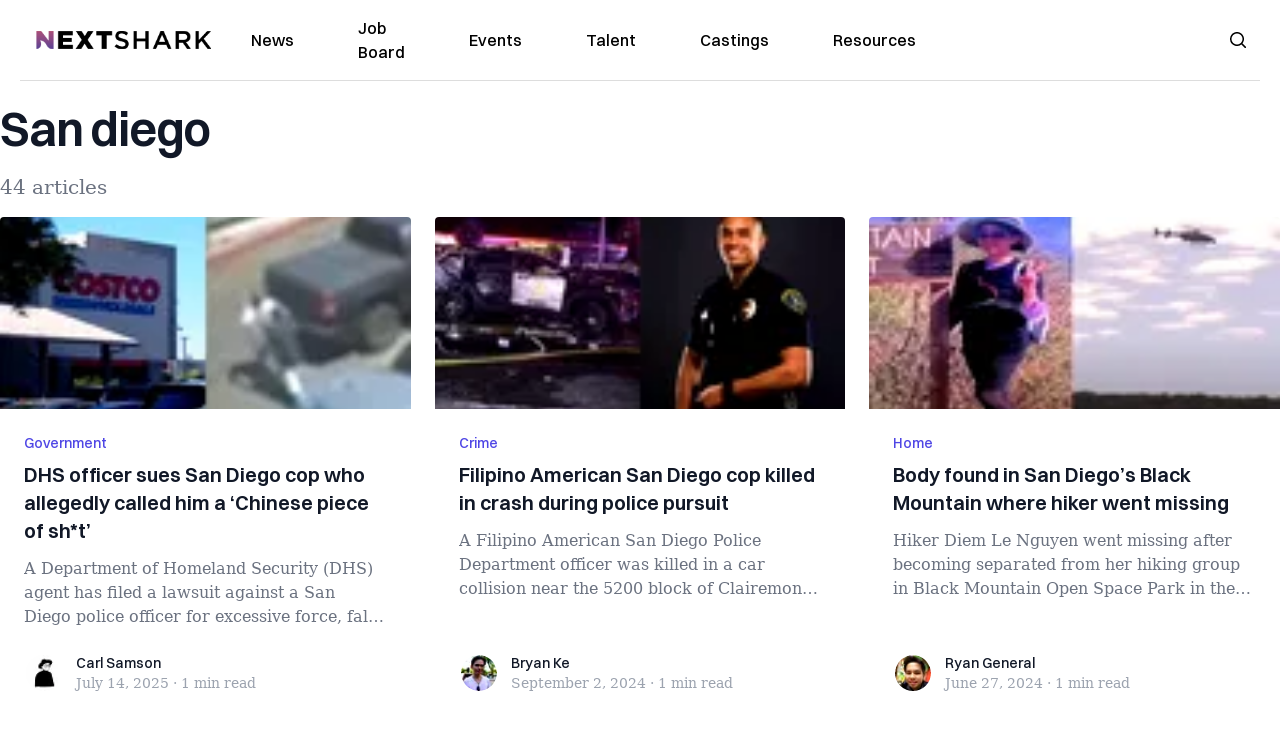

--- FILE ---
content_type: text/html; charset=utf-8
request_url: https://nextshark.com/tag/san-diego
body_size: 27797
content:
<!DOCTYPE html><html lang="en"><head><meta charSet="utf-8"/><meta name="viewport" content="width=device-width"/><meta name="msvalidate.01" content="3BE6CD44E7505CE29A57BE466E072B73" class="jsx-1789215954"/><meta name="google-site-verification" content="UA-42416856-1" class="jsx-1789215954"/><link rel="preconnect" href="https://a.pub.network/"/><link rel="preconnect" href="https://b.pub.network/"/><link rel="preconnect" href="https://c.pub.network/"/><link rel="preconnect" href="https://d.pub.network/"/><link rel="preconnect" href="https://c.amazon-adsystem.com"/><link rel="preconnect" href="https://s.amazon-adsystem.com"/><link rel="preconnect" href="https://btloader.com/"/><link rel="preconnect" href="https://api.btloader.com/"/><link rel="preconnect" href="https://confiant-integrations.global.ssl.fastly.net"/><link rel="canonical" href="https://nextshark.com/tag/san-diego"/><meta property="og:locale" content="en_US"/><meta property="og:type" content="article"/><meta property="og:title" content="san diego Archives"/><meta property="og:url" content="https://nextshark.com/tag/san-diego"/><meta property="og:site_name" content="NextShark"/><meta name="twitter:card" content="summary_large_image"/><meta name="twitter:site" content="@nextshark"/><script type="application/ld+json" class="yoast-schema-graph">{"@context":"https://schema.org","@graph":[{"@type":"CollectionPage","@id":"https://nextshark.com/tag/san-diego","url":"https://nextshark.com/tag/san-diego","name":"san diego Archives - NextShark","isPartOf":{"@id":"https://nextshark.com/#website"},"breadcrumb":{"@id":"https://nextshark.com/tag/san-diego#breadcrumb"},"inLanguage":"en-US"},{"@type":"BreadcrumbList","@id":"https://nextshark.com/tag/san-diego#breadcrumb","itemListElement":[{"@type":"ListItem","position":1,"name":"Home","item":"https://nextshark.com/"},{"@type":"ListItem","position":2,"name":"san diego"}]},{"@type":"WebSite","@id":"https://nextshark.com/#website","url":"https://nextshark.com/","name":"NextShark","description":"Asian American News and Asian News","publisher":{"@id":"https://nextshark.com/#organization"},"potentialAction":[{"@type":"SearchAction","target":{"@type":"EntryPoint","urlTemplate":"https://nextshark.com/?s={search_term_string}"},"query-input":{"@type":"PropertyValueSpecification","valueRequired":true,"valueName":"search_term_string"}}],"inLanguage":"en-US"},{"@type":"Organization","@id":"https://nextshark.com/#organization","name":"NextShark","url":"https://nextshark.com/","logo":{"@type":"ImageObject","inLanguage":"en-US","@id":"https://nextshark.com/#/schema/logo/image/","url":"https://data.nextshark.com/wp-content/uploads/2014/08/NextShark_master_logo.png","contentUrl":"https://data.nextshark.com/wp-content/uploads/2014/08/NextShark_master_logo.png","width":525,"height":619,"caption":"NextShark"},"image":{"@id":"https://nextshark.com/#/schema/logo/image/"},"sameAs":["http://www.facebook.com/nextshark","https://x.com/nextshark","http://instagram.com/nextshark"]}]}</script><title>san diego Archives - NextShark</title><link rel="preload" as="image" imageSrcSet="https://nextshark.b-cdn.net/wp-content/uploads/2025/07/EXCESSIVE-FORCE-SUIT-770x433.jpg?width=64&amp;auto_optimize=medium&amp;quality=85 64w, https://nextshark.b-cdn.net/wp-content/uploads/2025/07/EXCESSIVE-FORCE-SUIT-770x433.jpg?width=96&amp;auto_optimize=medium&amp;quality=85 96w, https://nextshark.b-cdn.net/wp-content/uploads/2025/07/EXCESSIVE-FORCE-SUIT-770x433.jpg?width=128&amp;auto_optimize=medium&amp;quality=85 128w, https://nextshark.b-cdn.net/wp-content/uploads/2025/07/EXCESSIVE-FORCE-SUIT-770x433.jpg?width=256&amp;auto_optimize=medium&amp;quality=85 256w, https://nextshark.b-cdn.net/wp-content/uploads/2025/07/EXCESSIVE-FORCE-SUIT-770x433.jpg?width=384&amp;auto_optimize=medium&amp;quality=85 384w, https://nextshark.b-cdn.net/wp-content/uploads/2025/07/EXCESSIVE-FORCE-SUIT-770x433.jpg?width=640&amp;auto_optimize=medium&amp;quality=85 640w, https://nextshark.b-cdn.net/wp-content/uploads/2025/07/EXCESSIVE-FORCE-SUIT-770x433.jpg?width=768&amp;auto_optimize=medium&amp;quality=85 768w, https://nextshark.b-cdn.net/wp-content/uploads/2025/07/EXCESSIVE-FORCE-SUIT-770x433.jpg?width=1024&amp;auto_optimize=medium&amp;quality=85 1024w, https://nextshark.b-cdn.net/wp-content/uploads/2025/07/EXCESSIVE-FORCE-SUIT-770x433.jpg?width=1280&amp;auto_optimize=medium&amp;quality=85 1280w, https://nextshark.b-cdn.net/wp-content/uploads/2025/07/EXCESSIVE-FORCE-SUIT-770x433.jpg?width=1536&amp;auto_optimize=medium&amp;quality=85 1536w" imageSizes="(max-width: 640px) 40vw, (max-width: 768px) 35vw, (max-width: 1024px) 15vw, 10vw" fetchPriority="high"/><link rel="preload" as="image" imageSrcSet="https://nextshark.b-cdn.net/wp-content/uploads/2024/08/Filipino-American-SDPD-officer-killed-in-crash-770x433.jpg?width=64&amp;auto_optimize=medium&amp;quality=85 64w, https://nextshark.b-cdn.net/wp-content/uploads/2024/08/Filipino-American-SDPD-officer-killed-in-crash-770x433.jpg?width=96&amp;auto_optimize=medium&amp;quality=85 96w, https://nextshark.b-cdn.net/wp-content/uploads/2024/08/Filipino-American-SDPD-officer-killed-in-crash-770x433.jpg?width=128&amp;auto_optimize=medium&amp;quality=85 128w, https://nextshark.b-cdn.net/wp-content/uploads/2024/08/Filipino-American-SDPD-officer-killed-in-crash-770x433.jpg?width=256&amp;auto_optimize=medium&amp;quality=85 256w, https://nextshark.b-cdn.net/wp-content/uploads/2024/08/Filipino-American-SDPD-officer-killed-in-crash-770x433.jpg?width=384&amp;auto_optimize=medium&amp;quality=85 384w, https://nextshark.b-cdn.net/wp-content/uploads/2024/08/Filipino-American-SDPD-officer-killed-in-crash-770x433.jpg?width=640&amp;auto_optimize=medium&amp;quality=85 640w, https://nextshark.b-cdn.net/wp-content/uploads/2024/08/Filipino-American-SDPD-officer-killed-in-crash-770x433.jpg?width=768&amp;auto_optimize=medium&amp;quality=85 768w, https://nextshark.b-cdn.net/wp-content/uploads/2024/08/Filipino-American-SDPD-officer-killed-in-crash-770x433.jpg?width=1024&amp;auto_optimize=medium&amp;quality=85 1024w, https://nextshark.b-cdn.net/wp-content/uploads/2024/08/Filipino-American-SDPD-officer-killed-in-crash-770x433.jpg?width=1280&amp;auto_optimize=medium&amp;quality=85 1280w, https://nextshark.b-cdn.net/wp-content/uploads/2024/08/Filipino-American-SDPD-officer-killed-in-crash-770x433.jpg?width=1536&amp;auto_optimize=medium&amp;quality=85 1536w" imageSizes="(max-width: 640px) 40vw, (max-width: 768px) 35vw, (max-width: 1024px) 15vw, 10vw" fetchPriority="high"/><link rel="preload" as="image" imageSrcSet="https://nextshark.b-cdn.net/wp-content/uploads/2024/06/Le-Nguyen-770x433.png?width=64&amp;auto_optimize=medium&amp;quality=85 64w, https://nextshark.b-cdn.net/wp-content/uploads/2024/06/Le-Nguyen-770x433.png?width=96&amp;auto_optimize=medium&amp;quality=85 96w, https://nextshark.b-cdn.net/wp-content/uploads/2024/06/Le-Nguyen-770x433.png?width=128&amp;auto_optimize=medium&amp;quality=85 128w, https://nextshark.b-cdn.net/wp-content/uploads/2024/06/Le-Nguyen-770x433.png?width=256&amp;auto_optimize=medium&amp;quality=85 256w, https://nextshark.b-cdn.net/wp-content/uploads/2024/06/Le-Nguyen-770x433.png?width=384&amp;auto_optimize=medium&amp;quality=85 384w, https://nextshark.b-cdn.net/wp-content/uploads/2024/06/Le-Nguyen-770x433.png?width=640&amp;auto_optimize=medium&amp;quality=85 640w, https://nextshark.b-cdn.net/wp-content/uploads/2024/06/Le-Nguyen-770x433.png?width=768&amp;auto_optimize=medium&amp;quality=85 768w, https://nextshark.b-cdn.net/wp-content/uploads/2024/06/Le-Nguyen-770x433.png?width=1024&amp;auto_optimize=medium&amp;quality=85 1024w, https://nextshark.b-cdn.net/wp-content/uploads/2024/06/Le-Nguyen-770x433.png?width=1280&amp;auto_optimize=medium&amp;quality=85 1280w, https://nextshark.b-cdn.net/wp-content/uploads/2024/06/Le-Nguyen-770x433.png?width=1536&amp;auto_optimize=medium&amp;quality=85 1536w" imageSizes="(max-width: 640px) 40vw, (max-width: 768px) 35vw, (max-width: 1024px) 15vw, 10vw" fetchPriority="high"/><meta name="next-head-count" content="26"/><script type="text/partytown">
                (function(c,l,a,r,i,t,y){
                    c[a]=c[a]||function(){(c[a].q=c[a].q||[]).push(arguments)};
                    t=l.createElement(r);t.async=1;t.src="https://www.clarity.ms/tag/"+i;
                    y=l.getElementsByTagName(r)[0];y.parentNode.insertBefore(t,y);
                })(window, document, "clarity", "script", "hjysgmp5fb");
              </script><link href="https://fonts.cdnfonts.com/css/switzer" rel="stylesheet"/><link rel="preload" href="/_next/static/media/7108afb8b1381ad1-s.p.woff2" as="font" type="font/woff2" crossorigin="anonymous" data-next-font="size-adjust"/><link rel="preload" href="/_next/static/media/9e82d62334b205f4-s.p.woff2" as="font" type="font/woff2" crossorigin="anonymous" data-next-font="size-adjust"/><link rel="preload" href="/_next/static/media/4c285fdca692ea22-s.p.woff2" as="font" type="font/woff2" crossorigin="anonymous" data-next-font="size-adjust"/><link rel="preload" href="/_next/static/media/eafabf029ad39a43-s.p.woff2" as="font" type="font/woff2" crossorigin="anonymous" data-next-font="size-adjust"/><link rel="preload" href="/_next/static/media/8888a3826f4a3af4-s.p.woff2" as="font" type="font/woff2" crossorigin="anonymous" data-next-font="size-adjust"/><link rel="preload" href="/_next/static/media/0484562807a97172-s.p.woff2" as="font" type="font/woff2" crossorigin="anonymous" data-next-font="size-adjust"/><link rel="preload" href="/_next/static/media/b957ea75a84b6ea7-s.p.woff2" as="font" type="font/woff2" crossorigin="anonymous" data-next-font="size-adjust"/><link rel="preload" href="/_next/static/media/7db6c35d839a711c-s.p.woff2" as="font" type="font/woff2" crossorigin="anonymous" data-next-font="size-adjust"/><link rel="preload" href="/_next/static/media/6245472ced48d3be-s.p.woff2" as="font" type="font/woff2" crossorigin="anonymous" data-next-font="size-adjust"/><link rel="preload" href="/_next/static/media/b27868729ad8c262-s.p.woff2" as="font" type="font/woff2" crossorigin="anonymous" data-next-font="size-adjust"/><link rel="preload" href="/_next/static/media/7e6a2e30184bb114-s.p.woff2" as="font" type="font/woff2" crossorigin="anonymous" data-next-font="size-adjust"/><link rel="preload" href="/_next/static/css/4d1118f4e30231e5.css" as="style"/><link rel="stylesheet" href="/_next/static/css/4d1118f4e30231e5.css" data-n-g=""/><noscript data-n-css=""></noscript><script defer="" nomodule="" src="/_next/static/chunks/polyfills-c67a75d1b6f99dc8.js"></script><script data-partytown-config="">
            partytown = {
              lib: "/_next/static/~partytown/"
            };
          </script><script data-partytown="">!(function(w,p,f,c){c=w[p]=w[p]||{};c[f]=(c[f]||[])})(window,'partytown','forward');/* Partytown 0.7.6 - MIT builder.io */
!function(t,e,n,i,r,o,a,d,s,c,p,l){function u(){l||(l=1,"/"==(a=(o.lib||"/~partytown/")+(o.debug?"debug/":""))[0]&&(s=e.querySelectorAll('script[type="text/partytown"]'),i!=t?i.dispatchEvent(new CustomEvent("pt1",{detail:t})):(d=setTimeout(f,1e4),e.addEventListener("pt0",w),r?h(1):n.serviceWorker?n.serviceWorker.register(a+(o.swPath||"partytown-sw.js"),{scope:a}).then((function(t){t.active?h():t.installing&&t.installing.addEventListener("statechange",(function(t){"activated"==t.target.state&&h()}))}),console.error):f())))}function h(t){c=e.createElement(t?"script":"iframe"),t||(c.setAttribute("style","display:block;width:0;height:0;border:0;visibility:hidden"),c.setAttribute("aria-hidden",!0)),c.src=a+"partytown-"+(t?"atomics.js?v=0.7.6":"sandbox-sw.html?"+Date.now()),e.body.appendChild(c)}function f(n,r){for(w(),i==t&&(o.forward||[]).map((function(e){delete t[e.split(".")[0]]})),n=0;n<s.length;n++)(r=e.createElement("script")).innerHTML=s[n].innerHTML,e.head.appendChild(r);c&&c.parentNode.removeChild(c)}function w(){clearTimeout(d)}o=t.partytown||{},i==t&&(o.forward||[]).map((function(e){p=t,e.split(".").map((function(e,n,i){p=p[i[n]]=n+1<i.length?"push"==i[n+1]?[]:p[i[n]]||{}:function(){(t._ptf=t._ptf||[]).push(i,arguments)}}))})),"complete"==e.readyState?u():(t.addEventListener("DOMContentLoaded",u),t.addEventListener("load",u))}(window,document,navigator,top,window.crossOriginIsolated);</script><script src="/js/quantcast.js" id="quantcast-consent" type="text/partytown" data-nscript="worker"></script><script src="/js/meta.js" id="meta-pixel" type="text/partytown" data-nscript="worker"></script><script src="https://www.googletagmanager.com/gtag/js?id=UA-42416856-1" id="google-tag-manager" type="text/partytown" data-nscript="worker"></script><script src="/js/gtag.js" id="gtag" type="text/partytown" data-nscript="worker"></script><script src="/_next/static/chunks/webpack-3c1695d98c928cf9.js" defer=""></script><script src="/_next/static/chunks/framework-fee8a7e75612eda8.js" defer=""></script><script src="/_next/static/chunks/main-e7b4337012efd173.js" defer=""></script><script src="/_next/static/chunks/pages/_app-c0b0c5f09df92712.js" defer=""></script><script src="/_next/static/chunks/1664-7246e58924eb0118.js" defer=""></script><script src="/_next/static/chunks/5675-31dd948da88eab78.js" defer=""></script><script src="/_next/static/chunks/3965-1c5ef1af0465649b.js" defer=""></script><script src="/_next/static/chunks/8159-423f613ae9983506.js" defer=""></script><script src="/_next/static/chunks/1460-d04d4ecb98a43e4f.js" defer=""></script><script src="/_next/static/chunks/4920-bdc0f74b6be4ce6c.js" defer=""></script><script src="/_next/static/chunks/5935-0cdbb649965324a8.js" defer=""></script><script src="/_next/static/chunks/8525-c0dbf894eb6fbdc0.js" defer=""></script><script src="/_next/static/chunks/1852-28394e823b258057.js" defer=""></script><script src="/_next/static/chunks/9803-5f42d617dba25474.js" defer=""></script><script src="/_next/static/chunks/5334-682f167465c11757.js" defer=""></script><script src="/_next/static/chunks/9860-3eeec5bf7e8405b2.js" defer=""></script><script src="/_next/static/chunks/6167-c49c6563743bb12b.js" defer=""></script><script src="/_next/static/chunks/9850-36362b4b847eee02.js" defer=""></script><script src="/_next/static/chunks/pages/%5B...uri%5D-096b799c0d582c87.js" defer=""></script><script src="/_next/static/l05lJ48FHlMvRCTUMbE8j/_buildManifest.js" defer=""></script><script src="/_next/static/l05lJ48FHlMvRCTUMbE8j/_ssgManifest.js" defer=""></script><style id="__jsx-1789215954">:root{--font-poppins:'__Poppins_2dbf9b', '__Poppins_Fallback_2dbf9b';--font-dmsans:'__DM_Sans_99eb74', '__DM_Sans_Fallback_99eb74';--font-switzer:'Switzer', sans-serif}</style></head><body><div id="__next"><script>!function(){try{var d=document.documentElement,c=d.classList;c.remove('light','dark');var e=localStorage.getItem('theme');if('system'===e||(!e&&true)){var t='(prefers-color-scheme: dark)',m=window.matchMedia(t);if(m.media!==t||m.matches){d.style.colorScheme = 'dark';c.add('dark')}else{d.style.colorScheme = 'light';c.add('light')}}else if(e){c.add(e|| '')}if(e==='light'||e==='dark')d.style.colorScheme=e}catch(e){}}()</script><noscript><div class="hidden"><img src="//pixel.quantserve.com/pixel/p-T_nHPwjEM4AMW.gif" border="0" height="1" width="1" alt="Quantcast"/><img height="1" width="1" src="https://www.facebook.com/tr?id=192482117963803&amp;ev=PageView&amp;noscript=1"/></div></noscript><div class="/80 sticky top-0 z-50  bg-white/80 backdrop-blur-[5px] backdrop-filter  sc:px-5" data-headlessui-state=""><div class="_max-w-full mx-auto flex items-center justify-center border-b-[1px] border-[#DDDDDD]  "><div class="_flex-none _justify-between flex w-full max-w-7xl items-center px-4 py-4 lg:space-x-10 2xl:max-w-screen-2xl"><div class="_justify-start order-first flex min-h-[18px] w-full md:min-h-[24px] lg:w-[300px] "><span class="sr-only">NextShark</span><a href="/"><img alt="NextShark.com" loading="lazy" width="225" height="24" decoding="async" data-nimg="1" class="h-[18px] w-[171px] md:h-[24px] md:w-[225px]" style="color:transparent" srcSet="/logo.svg?width=256&amp;auto_optimize=medium&amp;quality=85 1x, /logo.svg?width=640&amp;auto_optimize=medium&amp;quality=85 2x" src="/logo.svg?width=640&amp;auto_optimize=medium&amp;quality=85"/></a></div><div class="order-last -my-2 -mr-2 lg:hidden"><button class="_items-center _justify-center inline-flex rounded-md  p-2 text-gray-400 hover:bg-gray-100 hover:text-gray-500 focus:outline-none " type="button" aria-expanded="false" data-headlessui-state=""><span class="sr-only">Open menu</span><svg xmlns="http://www.w3.org/2000/svg" fill="none" viewBox="0 0 24 24" stroke-width="1.5" stroke="currentColor" aria-hidden="true" data-slot="icon" class="h-6 w-6 text-black"><path stroke-linecap="round" stroke-linejoin="round" d="M3.75 6.75h16.5M3.75 12h16.5m-16.5 5.25h16.5"></path></svg></button></div><div class="flex w-full items-center justify-center xl:pr-[160px]"><div class="w-auto"><nav class="hidden flex-1 items-center space-x-16 lg:flex"><a aria-label="link to News" class="text-base font-medium text-black hover:text-gray-900 lg:text-base" href="/">News</a><a aria-label="link to Job Board" class="text-base font-medium text-black hover:text-gray-900 lg:text-base" href="/community/jobs">Job Board</a><a aria-label="link to Events" class="text-base font-medium text-black hover:text-gray-900 lg:text-base" href="/community/events">Events</a><a aria-label="link to Talent" class="text-base font-medium text-black hover:text-gray-900 lg:text-base" href="/community/talent">Talent</a><a aria-label="link to Castings" class="text-base font-medium text-black hover:text-gray-900 lg:text-base" href="/community/castings">Castings</a><a aria-label="link to Resources" class="text-base font-medium text-black hover:text-gray-900 lg:text-base" href="/resources">Resources</a></nav><div hidden="" style="position:fixed;top:1px;left:1px;width:1px;height:0;padding:0;margin:-1px;overflow:hidden;clip:rect(0, 0, 0, 0);white-space:nowrap;border-width:0;display:none"></div></div></div><div class="_space-x-4 justsify-end  flex items-center px-2 pr-5 lg:ml-6 lg:w-[200px]"><div class="mr-2 flex h-[40px] w-full items-center justify-end "><div class="flex w-full justify-end pr-5 md:pr-0"><div></div></div></div></div></div></div></div><div hidden="" style="position:fixed;top:1px;left:1px;width:1px;height:0;padding:0;margin:-1px;overflow:hidden;clip:rect(0, 0, 0, 0);white-space:nowrap;border-width:0;display:none"></div><div class="container mx-auto max-w-7xl px-0 xl:px-0 2xl:max-w-screen-2xl"><div class="_max-w-4xl py-4 sm:py-4 lg:justify-between"><h2 class="pt-2 text-3xl font-semibold tracking-tight text-gray-900 subpixel-antialiased   sm:text-5xl lg:text-5xl">San diego</h2><p class="mt-5 hidden text-xl text-gray-500   md:block">44 articles</p></div><div class="relative mx-auto mb-10  max-w-7xl 2xl:max-w-screen-2xl"><div class="mx-auto grid gap-6 md:grid-cols-2 lg:max-w-none lg:grid-cols-3 2xl:grid-cols-4"><div class="card"><div class="flex-shrink-0"><a aria-label="DHS officer sues San Diego cop who allegedly called him a ‘Chinese piece of sh*t’" href="/dhs-officer-sues-san-diego-cop"><img alt="DHS officer sues San Diego cop who allegedly called him a ‘Chinese piece of sh*t’" fetchPriority="high" width="770" height="410" decoding="async" data-nimg="1" class="h-48 w-full object-cover" style="color:transparent" sizes="(max-width: 640px) 40vw, (max-width: 768px) 35vw, (max-width: 1024px) 15vw, 10vw" srcSet="https://nextshark.b-cdn.net/wp-content/uploads/2025/07/EXCESSIVE-FORCE-SUIT-770x433.jpg?width=64&amp;auto_optimize=medium&amp;quality=85 64w, https://nextshark.b-cdn.net/wp-content/uploads/2025/07/EXCESSIVE-FORCE-SUIT-770x433.jpg?width=96&amp;auto_optimize=medium&amp;quality=85 96w, https://nextshark.b-cdn.net/wp-content/uploads/2025/07/EXCESSIVE-FORCE-SUIT-770x433.jpg?width=128&amp;auto_optimize=medium&amp;quality=85 128w, https://nextshark.b-cdn.net/wp-content/uploads/2025/07/EXCESSIVE-FORCE-SUIT-770x433.jpg?width=256&amp;auto_optimize=medium&amp;quality=85 256w, https://nextshark.b-cdn.net/wp-content/uploads/2025/07/EXCESSIVE-FORCE-SUIT-770x433.jpg?width=384&amp;auto_optimize=medium&amp;quality=85 384w, https://nextshark.b-cdn.net/wp-content/uploads/2025/07/EXCESSIVE-FORCE-SUIT-770x433.jpg?width=640&amp;auto_optimize=medium&amp;quality=85 640w, https://nextshark.b-cdn.net/wp-content/uploads/2025/07/EXCESSIVE-FORCE-SUIT-770x433.jpg?width=768&amp;auto_optimize=medium&amp;quality=85 768w, https://nextshark.b-cdn.net/wp-content/uploads/2025/07/EXCESSIVE-FORCE-SUIT-770x433.jpg?width=1024&amp;auto_optimize=medium&amp;quality=85 1024w, https://nextshark.b-cdn.net/wp-content/uploads/2025/07/EXCESSIVE-FORCE-SUIT-770x433.jpg?width=1280&amp;auto_optimize=medium&amp;quality=85 1280w, https://nextshark.b-cdn.net/wp-content/uploads/2025/07/EXCESSIVE-FORCE-SUIT-770x433.jpg?width=1536&amp;auto_optimize=medium&amp;quality=85 1536w" src="https://nextshark.b-cdn.net/wp-content/uploads/2025/07/EXCESSIVE-FORCE-SUIT-770x433.jpg?width=1536&amp;auto_optimize=medium&amp;quality=85"/></a></div><div class="flex flex-1 flex-col justify-between bg-white p-6  "><div class="flex-1"><p class="text-sm font-medium text-indigo-600  "><a class="hover:underline" href="/government">Government</a></p><a href="/dhs-officer-sues-san-diego-cop" class="mt-2 block"><p class="text-xl font-semibold text-gray-900 line-clamp-3   hover:underline">DHS officer sues San Diego cop who allegedly called him a ‘Chinese piece of sh*t’</p><p class="mt-3 text-base text-gray-500 line-clamp-3  ">A Department of Homeland Security (DHS) agent has filed a lawsuit against a San Diego police officer for excessive force, false arrest and w...</p></a></div><div class="mt-6 flex items-center"><div class="h-10 w-10 flex-shrink-0 overflow-hidden rounded-full border-2 border-white  "><a href="/author/carlsamson"><span class="sr-only">Carl Samson</span><img alt="Carl Samson" loading="lazy" width="40" height="40" decoding="async" data-nimg="1" class="h-auto w-10 rounded-full" style="color:transparent" sizes="(max-width: 640px) 20px, 25px" srcSet="https://nextshark.b-cdn.net/wp-content/uploads/2023/08/CARLSAMSON_NEXTSHARK.jpg?width=16&amp;auto_optimize=medium&amp;quality=85 16w, https://nextshark.b-cdn.net/wp-content/uploads/2023/08/CARLSAMSON_NEXTSHARK.jpg?width=32&amp;auto_optimize=medium&amp;quality=85 32w, https://nextshark.b-cdn.net/wp-content/uploads/2023/08/CARLSAMSON_NEXTSHARK.jpg?width=48&amp;auto_optimize=medium&amp;quality=85 48w, https://nextshark.b-cdn.net/wp-content/uploads/2023/08/CARLSAMSON_NEXTSHARK.jpg?width=64&amp;auto_optimize=medium&amp;quality=85 64w, https://nextshark.b-cdn.net/wp-content/uploads/2023/08/CARLSAMSON_NEXTSHARK.jpg?width=96&amp;auto_optimize=medium&amp;quality=85 96w, https://nextshark.b-cdn.net/wp-content/uploads/2023/08/CARLSAMSON_NEXTSHARK.jpg?width=128&amp;auto_optimize=medium&amp;quality=85 128w, https://nextshark.b-cdn.net/wp-content/uploads/2023/08/CARLSAMSON_NEXTSHARK.jpg?width=256&amp;auto_optimize=medium&amp;quality=85 256w, https://nextshark.b-cdn.net/wp-content/uploads/2023/08/CARLSAMSON_NEXTSHARK.jpg?width=384&amp;auto_optimize=medium&amp;quality=85 384w, https://nextshark.b-cdn.net/wp-content/uploads/2023/08/CARLSAMSON_NEXTSHARK.jpg?width=640&amp;auto_optimize=medium&amp;quality=85 640w, https://nextshark.b-cdn.net/wp-content/uploads/2023/08/CARLSAMSON_NEXTSHARK.jpg?width=768&amp;auto_optimize=medium&amp;quality=85 768w, https://nextshark.b-cdn.net/wp-content/uploads/2023/08/CARLSAMSON_NEXTSHARK.jpg?width=1024&amp;auto_optimize=medium&amp;quality=85 1024w, https://nextshark.b-cdn.net/wp-content/uploads/2023/08/CARLSAMSON_NEXTSHARK.jpg?width=1280&amp;auto_optimize=medium&amp;quality=85 1280w, https://nextshark.b-cdn.net/wp-content/uploads/2023/08/CARLSAMSON_NEXTSHARK.jpg?width=1536&amp;auto_optimize=medium&amp;quality=85 1536w" src="https://nextshark.b-cdn.net/wp-content/uploads/2023/08/CARLSAMSON_NEXTSHARK.jpg?width=1536&amp;auto_optimize=medium&amp;quality=85"/></a></div><div class="ml-3"><p class="text-sm font-medium text-gray-900  "><a href="/author/carlsamson" class="hover:underline">Carl Samson</a></p><div class="flex space-x-1 text-sm text-gray-400  "><time dateTime="2020-02-12">July 14, 2025</time><span aria-hidden="true">·</span><span>1 min<!-- --> read</span></div></div></div></div></div><div class="card"><div class="flex-shrink-0"><a aria-label="Filipino American San Diego cop killed in crash during police pursuit" href="/filipino-american-san-diego-cop-car-death"><img alt="Filipino American San Diego cop killed in crash during police pursuit" fetchPriority="high" width="770" height="410" decoding="async" data-nimg="1" class="h-48 w-full object-cover" style="color:transparent" sizes="(max-width: 640px) 40vw, (max-width: 768px) 35vw, (max-width: 1024px) 15vw, 10vw" srcSet="https://nextshark.b-cdn.net/wp-content/uploads/2024/08/Filipino-American-SDPD-officer-killed-in-crash-770x433.jpg?width=64&amp;auto_optimize=medium&amp;quality=85 64w, https://nextshark.b-cdn.net/wp-content/uploads/2024/08/Filipino-American-SDPD-officer-killed-in-crash-770x433.jpg?width=96&amp;auto_optimize=medium&amp;quality=85 96w, https://nextshark.b-cdn.net/wp-content/uploads/2024/08/Filipino-American-SDPD-officer-killed-in-crash-770x433.jpg?width=128&amp;auto_optimize=medium&amp;quality=85 128w, https://nextshark.b-cdn.net/wp-content/uploads/2024/08/Filipino-American-SDPD-officer-killed-in-crash-770x433.jpg?width=256&amp;auto_optimize=medium&amp;quality=85 256w, https://nextshark.b-cdn.net/wp-content/uploads/2024/08/Filipino-American-SDPD-officer-killed-in-crash-770x433.jpg?width=384&amp;auto_optimize=medium&amp;quality=85 384w, https://nextshark.b-cdn.net/wp-content/uploads/2024/08/Filipino-American-SDPD-officer-killed-in-crash-770x433.jpg?width=640&amp;auto_optimize=medium&amp;quality=85 640w, https://nextshark.b-cdn.net/wp-content/uploads/2024/08/Filipino-American-SDPD-officer-killed-in-crash-770x433.jpg?width=768&amp;auto_optimize=medium&amp;quality=85 768w, https://nextshark.b-cdn.net/wp-content/uploads/2024/08/Filipino-American-SDPD-officer-killed-in-crash-770x433.jpg?width=1024&amp;auto_optimize=medium&amp;quality=85 1024w, https://nextshark.b-cdn.net/wp-content/uploads/2024/08/Filipino-American-SDPD-officer-killed-in-crash-770x433.jpg?width=1280&amp;auto_optimize=medium&amp;quality=85 1280w, https://nextshark.b-cdn.net/wp-content/uploads/2024/08/Filipino-American-SDPD-officer-killed-in-crash-770x433.jpg?width=1536&amp;auto_optimize=medium&amp;quality=85 1536w" src="https://nextshark.b-cdn.net/wp-content/uploads/2024/08/Filipino-American-SDPD-officer-killed-in-crash-770x433.jpg?width=1536&amp;auto_optimize=medium&amp;quality=85"/></a></div><div class="flex flex-1 flex-col justify-between bg-white p-6  "><div class="flex-1"><p class="text-sm font-medium text-indigo-600  "><a class="hover:underline" href="/crime">Crime</a></p><a href="/filipino-american-san-diego-cop-car-death" class="mt-2 block"><p class="text-xl font-semibold text-gray-900 line-clamp-3   hover:underline">Filipino American San Diego cop killed in crash during police pursuit</p><p class="mt-3 text-base text-gray-500 line-clamp-3  ">A Filipino American San Diego Police Department officer was killed in a car collision near the 5200 block of Clairemont Mesa Boulevard on Mo...</p></a></div><div class="mt-6 flex items-center"><div class="h-10 w-10 flex-shrink-0 overflow-hidden rounded-full border-2 border-white  "><a href="/author/bryanke"><span class="sr-only">Bryan Ke</span><img alt="Bryan Ke" loading="lazy" width="40" height="40" decoding="async" data-nimg="1" class="h-auto w-10 rounded-full" style="color:transparent" sizes="(max-width: 640px) 20px, 25px" srcSet="https://nextshark.b-cdn.net/wp-content/uploads/2021/05/profile.jpg?width=16&amp;auto_optimize=medium&amp;quality=85 16w, https://nextshark.b-cdn.net/wp-content/uploads/2021/05/profile.jpg?width=32&amp;auto_optimize=medium&amp;quality=85 32w, https://nextshark.b-cdn.net/wp-content/uploads/2021/05/profile.jpg?width=48&amp;auto_optimize=medium&amp;quality=85 48w, https://nextshark.b-cdn.net/wp-content/uploads/2021/05/profile.jpg?width=64&amp;auto_optimize=medium&amp;quality=85 64w, https://nextshark.b-cdn.net/wp-content/uploads/2021/05/profile.jpg?width=96&amp;auto_optimize=medium&amp;quality=85 96w, https://nextshark.b-cdn.net/wp-content/uploads/2021/05/profile.jpg?width=128&amp;auto_optimize=medium&amp;quality=85 128w, https://nextshark.b-cdn.net/wp-content/uploads/2021/05/profile.jpg?width=256&amp;auto_optimize=medium&amp;quality=85 256w, https://nextshark.b-cdn.net/wp-content/uploads/2021/05/profile.jpg?width=384&amp;auto_optimize=medium&amp;quality=85 384w, https://nextshark.b-cdn.net/wp-content/uploads/2021/05/profile.jpg?width=640&amp;auto_optimize=medium&amp;quality=85 640w, https://nextshark.b-cdn.net/wp-content/uploads/2021/05/profile.jpg?width=768&amp;auto_optimize=medium&amp;quality=85 768w, https://nextshark.b-cdn.net/wp-content/uploads/2021/05/profile.jpg?width=1024&amp;auto_optimize=medium&amp;quality=85 1024w, https://nextshark.b-cdn.net/wp-content/uploads/2021/05/profile.jpg?width=1280&amp;auto_optimize=medium&amp;quality=85 1280w, https://nextshark.b-cdn.net/wp-content/uploads/2021/05/profile.jpg?width=1536&amp;auto_optimize=medium&amp;quality=85 1536w" src="https://nextshark.b-cdn.net/wp-content/uploads/2021/05/profile.jpg?width=1536&amp;auto_optimize=medium&amp;quality=85"/></a></div><div class="ml-3"><p class="text-sm font-medium text-gray-900  "><a href="/author/bryanke" class="hover:underline">Bryan Ke</a></p><div class="flex space-x-1 text-sm text-gray-400  "><time dateTime="2020-02-12">September 2, 2024</time><span aria-hidden="true">·</span><span>1 min<!-- --> read</span></div></div></div></div></div><div class="card"><div class="flex-shrink-0"><a aria-label="Body found in San Diego’s Black Mountain where hiker went missing" href="/san-diego-black-mountain-missing-hiker-diem-le-ngueyn"><img alt="Body found in San Diego’s Black Mountain where hiker went missing" fetchPriority="high" width="770" height="410" decoding="async" data-nimg="1" class="h-48 w-full object-cover" style="color:transparent" sizes="(max-width: 640px) 40vw, (max-width: 768px) 35vw, (max-width: 1024px) 15vw, 10vw" srcSet="https://nextshark.b-cdn.net/wp-content/uploads/2024/06/Le-Nguyen-770x433.png?width=64&amp;auto_optimize=medium&amp;quality=85 64w, https://nextshark.b-cdn.net/wp-content/uploads/2024/06/Le-Nguyen-770x433.png?width=96&amp;auto_optimize=medium&amp;quality=85 96w, https://nextshark.b-cdn.net/wp-content/uploads/2024/06/Le-Nguyen-770x433.png?width=128&amp;auto_optimize=medium&amp;quality=85 128w, https://nextshark.b-cdn.net/wp-content/uploads/2024/06/Le-Nguyen-770x433.png?width=256&amp;auto_optimize=medium&amp;quality=85 256w, https://nextshark.b-cdn.net/wp-content/uploads/2024/06/Le-Nguyen-770x433.png?width=384&amp;auto_optimize=medium&amp;quality=85 384w, https://nextshark.b-cdn.net/wp-content/uploads/2024/06/Le-Nguyen-770x433.png?width=640&amp;auto_optimize=medium&amp;quality=85 640w, https://nextshark.b-cdn.net/wp-content/uploads/2024/06/Le-Nguyen-770x433.png?width=768&amp;auto_optimize=medium&amp;quality=85 768w, https://nextshark.b-cdn.net/wp-content/uploads/2024/06/Le-Nguyen-770x433.png?width=1024&amp;auto_optimize=medium&amp;quality=85 1024w, https://nextshark.b-cdn.net/wp-content/uploads/2024/06/Le-Nguyen-770x433.png?width=1280&amp;auto_optimize=medium&amp;quality=85 1280w, https://nextshark.b-cdn.net/wp-content/uploads/2024/06/Le-Nguyen-770x433.png?width=1536&amp;auto_optimize=medium&amp;quality=85 1536w" src="https://nextshark.b-cdn.net/wp-content/uploads/2024/06/Le-Nguyen-770x433.png?width=1536&amp;auto_optimize=medium&amp;quality=85"/></a></div><div class="flex flex-1 flex-col justify-between bg-white p-6  "><div class="flex-1"><p class="text-sm font-medium text-indigo-600  "><a class="hover:underline" href="/home">Home</a></p><a href="/san-diego-black-mountain-missing-hiker-diem-le-ngueyn" class="mt-2 block"><p class="text-xl font-semibold text-gray-900 line-clamp-3   hover:underline">Body found in San Diego’s Black Mountain where hiker went missing</p><p class="mt-3 text-base text-gray-500 line-clamp-3  ">Hiker Diem Le Nguyen went missing after becoming separated from her hiking group in Black Mountain Open Space Park in the Rancho Penasquitos...</p></a></div><div class="mt-6 flex items-center"><div class="h-10 w-10 flex-shrink-0 overflow-hidden rounded-full border-2 border-white  "><a href="/author/ryangeneral"><span class="sr-only">Ryan General</span><img alt="Ryan General" loading="lazy" width="40" height="40" decoding="async" data-nimg="1" class="h-auto w-10 rounded-full" style="color:transparent" sizes="(max-width: 640px) 20px, 25px" srcSet="https://nextshark.b-cdn.net/wp-content/uploads/2021/05/ns.jpg?width=16&amp;auto_optimize=medium&amp;quality=85 16w, https://nextshark.b-cdn.net/wp-content/uploads/2021/05/ns.jpg?width=32&amp;auto_optimize=medium&amp;quality=85 32w, https://nextshark.b-cdn.net/wp-content/uploads/2021/05/ns.jpg?width=48&amp;auto_optimize=medium&amp;quality=85 48w, https://nextshark.b-cdn.net/wp-content/uploads/2021/05/ns.jpg?width=64&amp;auto_optimize=medium&amp;quality=85 64w, https://nextshark.b-cdn.net/wp-content/uploads/2021/05/ns.jpg?width=96&amp;auto_optimize=medium&amp;quality=85 96w, https://nextshark.b-cdn.net/wp-content/uploads/2021/05/ns.jpg?width=128&amp;auto_optimize=medium&amp;quality=85 128w, https://nextshark.b-cdn.net/wp-content/uploads/2021/05/ns.jpg?width=256&amp;auto_optimize=medium&amp;quality=85 256w, https://nextshark.b-cdn.net/wp-content/uploads/2021/05/ns.jpg?width=384&amp;auto_optimize=medium&amp;quality=85 384w, https://nextshark.b-cdn.net/wp-content/uploads/2021/05/ns.jpg?width=640&amp;auto_optimize=medium&amp;quality=85 640w, https://nextshark.b-cdn.net/wp-content/uploads/2021/05/ns.jpg?width=768&amp;auto_optimize=medium&amp;quality=85 768w, https://nextshark.b-cdn.net/wp-content/uploads/2021/05/ns.jpg?width=1024&amp;auto_optimize=medium&amp;quality=85 1024w, https://nextshark.b-cdn.net/wp-content/uploads/2021/05/ns.jpg?width=1280&amp;auto_optimize=medium&amp;quality=85 1280w, https://nextshark.b-cdn.net/wp-content/uploads/2021/05/ns.jpg?width=1536&amp;auto_optimize=medium&amp;quality=85 1536w" src="https://nextshark.b-cdn.net/wp-content/uploads/2021/05/ns.jpg?width=1536&amp;auto_optimize=medium&amp;quality=85"/></a></div><div class="ml-3"><p class="text-sm font-medium text-gray-900  "><a href="/author/ryangeneral" class="hover:underline">Ryan General</a></p><div class="flex space-x-1 text-sm text-gray-400  "><time dateTime="2020-02-12">June 27, 2024</time><span aria-hidden="true">·</span><span>1 min<!-- --> read</span></div></div></div></div></div><div class="card"><div class="flex-shrink-0"><a aria-label="San Diego man sentenced for hate crime against Asian American cop" href="/san-diego-asian-hate-crime-cop"><img alt="San Diego man sentenced for hate crime against Asian American cop" loading="lazy" width="770" height="410" decoding="async" data-nimg="1" class="h-48 w-full object-cover" style="color:transparent" sizes="(max-width: 640px) 40vw, (max-width: 768px) 35vw, (max-width: 1024px) 15vw, 10vw" srcSet="https://nextshark.b-cdn.net/wp-content/uploads/2024/06/handcuffs-trouble-police-arrest-preview.jpg?width=64&amp;auto_optimize=medium&amp;quality=85 64w, https://nextshark.b-cdn.net/wp-content/uploads/2024/06/handcuffs-trouble-police-arrest-preview.jpg?width=96&amp;auto_optimize=medium&amp;quality=85 96w, https://nextshark.b-cdn.net/wp-content/uploads/2024/06/handcuffs-trouble-police-arrest-preview.jpg?width=128&amp;auto_optimize=medium&amp;quality=85 128w, https://nextshark.b-cdn.net/wp-content/uploads/2024/06/handcuffs-trouble-police-arrest-preview.jpg?width=256&amp;auto_optimize=medium&amp;quality=85 256w, https://nextshark.b-cdn.net/wp-content/uploads/2024/06/handcuffs-trouble-police-arrest-preview.jpg?width=384&amp;auto_optimize=medium&amp;quality=85 384w, https://nextshark.b-cdn.net/wp-content/uploads/2024/06/handcuffs-trouble-police-arrest-preview.jpg?width=640&amp;auto_optimize=medium&amp;quality=85 640w, https://nextshark.b-cdn.net/wp-content/uploads/2024/06/handcuffs-trouble-police-arrest-preview.jpg?width=768&amp;auto_optimize=medium&amp;quality=85 768w, https://nextshark.b-cdn.net/wp-content/uploads/2024/06/handcuffs-trouble-police-arrest-preview.jpg?width=1024&amp;auto_optimize=medium&amp;quality=85 1024w, https://nextshark.b-cdn.net/wp-content/uploads/2024/06/handcuffs-trouble-police-arrest-preview.jpg?width=1280&amp;auto_optimize=medium&amp;quality=85 1280w, https://nextshark.b-cdn.net/wp-content/uploads/2024/06/handcuffs-trouble-police-arrest-preview.jpg?width=1536&amp;auto_optimize=medium&amp;quality=85 1536w" src="https://nextshark.b-cdn.net/wp-content/uploads/2024/06/handcuffs-trouble-police-arrest-preview.jpg?width=1536&amp;auto_optimize=medium&amp;quality=85"/></a></div><div class="flex flex-1 flex-col justify-between bg-white p-6  "><div class="flex-1"><p class="text-sm font-medium text-indigo-600  "><a class="hover:underline" href="/home">Home</a></p><a href="/san-diego-asian-hate-crime-cop" class="mt-2 block"><p class="text-xl font-semibold text-gray-900 line-clamp-3   hover:underline">San Diego man sentenced for hate crime against Asian American cop</p><p class="mt-3 text-base text-gray-500 line-clamp-3  ">San Diego man sentenced for hate crime against Asian American cop: Defendant John Richards, 68, pleaded guilty to battery on a police office...</p></a></div><div class="mt-6 flex items-center"><div class="h-10 w-10 flex-shrink-0 overflow-hidden rounded-full border-2 border-white  "><a href="/author/editor"><span class="sr-only">Editorial Staff</span><img alt="Editorial Staff" loading="lazy" width="40" height="40" decoding="async" data-nimg="1" class="h-auto w-10 rounded-full" style="color:transparent" sizes="(max-width: 640px) 20px, 25px" srcSet="https://nextshark.b-cdn.net/wp-content/uploads/2023/11/nextshark-logo-1.jpg?width=16&amp;auto_optimize=medium&amp;quality=85 16w, https://nextshark.b-cdn.net/wp-content/uploads/2023/11/nextshark-logo-1.jpg?width=32&amp;auto_optimize=medium&amp;quality=85 32w, https://nextshark.b-cdn.net/wp-content/uploads/2023/11/nextshark-logo-1.jpg?width=48&amp;auto_optimize=medium&amp;quality=85 48w, https://nextshark.b-cdn.net/wp-content/uploads/2023/11/nextshark-logo-1.jpg?width=64&amp;auto_optimize=medium&amp;quality=85 64w, https://nextshark.b-cdn.net/wp-content/uploads/2023/11/nextshark-logo-1.jpg?width=96&amp;auto_optimize=medium&amp;quality=85 96w, https://nextshark.b-cdn.net/wp-content/uploads/2023/11/nextshark-logo-1.jpg?width=128&amp;auto_optimize=medium&amp;quality=85 128w, https://nextshark.b-cdn.net/wp-content/uploads/2023/11/nextshark-logo-1.jpg?width=256&amp;auto_optimize=medium&amp;quality=85 256w, https://nextshark.b-cdn.net/wp-content/uploads/2023/11/nextshark-logo-1.jpg?width=384&amp;auto_optimize=medium&amp;quality=85 384w, https://nextshark.b-cdn.net/wp-content/uploads/2023/11/nextshark-logo-1.jpg?width=640&amp;auto_optimize=medium&amp;quality=85 640w, https://nextshark.b-cdn.net/wp-content/uploads/2023/11/nextshark-logo-1.jpg?width=768&amp;auto_optimize=medium&amp;quality=85 768w, https://nextshark.b-cdn.net/wp-content/uploads/2023/11/nextshark-logo-1.jpg?width=1024&amp;auto_optimize=medium&amp;quality=85 1024w, https://nextshark.b-cdn.net/wp-content/uploads/2023/11/nextshark-logo-1.jpg?width=1280&amp;auto_optimize=medium&amp;quality=85 1280w, https://nextshark.b-cdn.net/wp-content/uploads/2023/11/nextshark-logo-1.jpg?width=1536&amp;auto_optimize=medium&amp;quality=85 1536w" src="https://nextshark.b-cdn.net/wp-content/uploads/2023/11/nextshark-logo-1.jpg?width=1536&amp;auto_optimize=medium&amp;quality=85"/></a></div><div class="ml-3"><p class="text-sm font-medium text-gray-900  "><a href="/author/editor" class="hover:underline">Editorial Staff</a></p><div class="flex space-x-1 text-sm text-gray-400  "><time dateTime="2020-02-12">June 11, 2024</time><span aria-hidden="true">·</span><span>1 min<!-- --> read</span></div></div></div></div></div><div class="card"><div class="flex-shrink-0"><a aria-label="Bay Area city appoints its first Asian American police chief" href="/first-asian-american-police-san-pablo-city-brian-bubar"><img alt="Bay Area city appoints its first Asian American police chief" loading="lazy" width="770" height="410" decoding="async" data-nimg="1" class="h-48 w-full object-cover" style="color:transparent" sizes="(max-width: 640px) 40vw, (max-width: 768px) 35vw, (max-width: 1024px) 15vw, 10vw" srcSet="https://nextshark.b-cdn.net/wp-content/uploads/2024/04/San-Pabo-Police-Chief-Brian-Bubar-770x433.jpg?width=64&amp;auto_optimize=medium&amp;quality=85 64w, https://nextshark.b-cdn.net/wp-content/uploads/2024/04/San-Pabo-Police-Chief-Brian-Bubar-770x433.jpg?width=96&amp;auto_optimize=medium&amp;quality=85 96w, https://nextshark.b-cdn.net/wp-content/uploads/2024/04/San-Pabo-Police-Chief-Brian-Bubar-770x433.jpg?width=128&amp;auto_optimize=medium&amp;quality=85 128w, https://nextshark.b-cdn.net/wp-content/uploads/2024/04/San-Pabo-Police-Chief-Brian-Bubar-770x433.jpg?width=256&amp;auto_optimize=medium&amp;quality=85 256w, https://nextshark.b-cdn.net/wp-content/uploads/2024/04/San-Pabo-Police-Chief-Brian-Bubar-770x433.jpg?width=384&amp;auto_optimize=medium&amp;quality=85 384w, https://nextshark.b-cdn.net/wp-content/uploads/2024/04/San-Pabo-Police-Chief-Brian-Bubar-770x433.jpg?width=640&amp;auto_optimize=medium&amp;quality=85 640w, https://nextshark.b-cdn.net/wp-content/uploads/2024/04/San-Pabo-Police-Chief-Brian-Bubar-770x433.jpg?width=768&amp;auto_optimize=medium&amp;quality=85 768w, https://nextshark.b-cdn.net/wp-content/uploads/2024/04/San-Pabo-Police-Chief-Brian-Bubar-770x433.jpg?width=1024&amp;auto_optimize=medium&amp;quality=85 1024w, https://nextshark.b-cdn.net/wp-content/uploads/2024/04/San-Pabo-Police-Chief-Brian-Bubar-770x433.jpg?width=1280&amp;auto_optimize=medium&amp;quality=85 1280w, https://nextshark.b-cdn.net/wp-content/uploads/2024/04/San-Pabo-Police-Chief-Brian-Bubar-770x433.jpg?width=1536&amp;auto_optimize=medium&amp;quality=85 1536w" src="https://nextshark.b-cdn.net/wp-content/uploads/2024/04/San-Pabo-Police-Chief-Brian-Bubar-770x433.jpg?width=1536&amp;auto_optimize=medium&amp;quality=85"/></a></div><div class="flex flex-1 flex-col justify-between bg-white p-6  "><div class="flex-1"><p class="text-sm font-medium text-indigo-600  "><a class="hover:underline" href="/feature">Feature</a></p><a href="/first-asian-american-police-san-pablo-city-brian-bubar" class="mt-2 block"><p class="text-xl font-semibold text-gray-900 line-clamp-3   hover:underline">Bay Area city appoints its first Asian American police chief</p><p class="mt-3 text-base text-gray-500 line-clamp-3  ">The City of San Pablo, California, has appointed Brian Bubar, a 21-year veteran, as its first-ever Asian American police chief.
Key points:
...</p></a></div><div class="mt-6 flex items-center"><div class="h-10 w-10 flex-shrink-0 overflow-hidden rounded-full border-2 border-white  "><a href="/author/bryanke"><span class="sr-only">Bryan Ke</span><img alt="Bryan Ke" loading="lazy" width="40" height="40" decoding="async" data-nimg="1" class="h-auto w-10 rounded-full" style="color:transparent" sizes="(max-width: 640px) 20px, 25px" srcSet="https://nextshark.b-cdn.net/wp-content/uploads/2021/05/profile.jpg?width=16&amp;auto_optimize=medium&amp;quality=85 16w, https://nextshark.b-cdn.net/wp-content/uploads/2021/05/profile.jpg?width=32&amp;auto_optimize=medium&amp;quality=85 32w, https://nextshark.b-cdn.net/wp-content/uploads/2021/05/profile.jpg?width=48&amp;auto_optimize=medium&amp;quality=85 48w, https://nextshark.b-cdn.net/wp-content/uploads/2021/05/profile.jpg?width=64&amp;auto_optimize=medium&amp;quality=85 64w, https://nextshark.b-cdn.net/wp-content/uploads/2021/05/profile.jpg?width=96&amp;auto_optimize=medium&amp;quality=85 96w, https://nextshark.b-cdn.net/wp-content/uploads/2021/05/profile.jpg?width=128&amp;auto_optimize=medium&amp;quality=85 128w, https://nextshark.b-cdn.net/wp-content/uploads/2021/05/profile.jpg?width=256&amp;auto_optimize=medium&amp;quality=85 256w, https://nextshark.b-cdn.net/wp-content/uploads/2021/05/profile.jpg?width=384&amp;auto_optimize=medium&amp;quality=85 384w, https://nextshark.b-cdn.net/wp-content/uploads/2021/05/profile.jpg?width=640&amp;auto_optimize=medium&amp;quality=85 640w, https://nextshark.b-cdn.net/wp-content/uploads/2021/05/profile.jpg?width=768&amp;auto_optimize=medium&amp;quality=85 768w, https://nextshark.b-cdn.net/wp-content/uploads/2021/05/profile.jpg?width=1024&amp;auto_optimize=medium&amp;quality=85 1024w, https://nextshark.b-cdn.net/wp-content/uploads/2021/05/profile.jpg?width=1280&amp;auto_optimize=medium&amp;quality=85 1280w, https://nextshark.b-cdn.net/wp-content/uploads/2021/05/profile.jpg?width=1536&amp;auto_optimize=medium&amp;quality=85 1536w" src="https://nextshark.b-cdn.net/wp-content/uploads/2021/05/profile.jpg?width=1536&amp;auto_optimize=medium&amp;quality=85"/></a></div><div class="ml-3"><p class="text-sm font-medium text-gray-900  "><a href="/author/bryanke" class="hover:underline">Bryan Ke</a></p><div class="flex space-x-1 text-sm text-gray-400  "><time dateTime="2020-02-12">April 25, 2024</time><span aria-hidden="true">·</span><span>1 min<!-- --> read</span></div></div></div></div></div><div class="card"><div class="flex-shrink-0"><a aria-label="Yelp unveils list of 100 best ramen spots in California" href="/yelp-100-best-ramen-spots-california"><img alt="Yelp unveils list of 100 best ramen spots in California" loading="lazy" width="770" height="410" decoding="async" data-nimg="1" class="h-48 w-full object-cover" style="color:transparent" sizes="(max-width: 640px) 40vw, (max-width: 768px) 35vw, (max-width: 1024px) 15vw, 10vw" srcSet="https://nextshark.b-cdn.net/wp-content/uploads/2024/04/ramen-770x433.jpg?width=64&amp;auto_optimize=medium&amp;quality=85 64w, https://nextshark.b-cdn.net/wp-content/uploads/2024/04/ramen-770x433.jpg?width=96&amp;auto_optimize=medium&amp;quality=85 96w, https://nextshark.b-cdn.net/wp-content/uploads/2024/04/ramen-770x433.jpg?width=128&amp;auto_optimize=medium&amp;quality=85 128w, https://nextshark.b-cdn.net/wp-content/uploads/2024/04/ramen-770x433.jpg?width=256&amp;auto_optimize=medium&amp;quality=85 256w, https://nextshark.b-cdn.net/wp-content/uploads/2024/04/ramen-770x433.jpg?width=384&amp;auto_optimize=medium&amp;quality=85 384w, https://nextshark.b-cdn.net/wp-content/uploads/2024/04/ramen-770x433.jpg?width=640&amp;auto_optimize=medium&amp;quality=85 640w, https://nextshark.b-cdn.net/wp-content/uploads/2024/04/ramen-770x433.jpg?width=768&amp;auto_optimize=medium&amp;quality=85 768w, https://nextshark.b-cdn.net/wp-content/uploads/2024/04/ramen-770x433.jpg?width=1024&amp;auto_optimize=medium&amp;quality=85 1024w, https://nextshark.b-cdn.net/wp-content/uploads/2024/04/ramen-770x433.jpg?width=1280&amp;auto_optimize=medium&amp;quality=85 1280w, https://nextshark.b-cdn.net/wp-content/uploads/2024/04/ramen-770x433.jpg?width=1536&amp;auto_optimize=medium&amp;quality=85 1536w" src="https://nextshark.b-cdn.net/wp-content/uploads/2024/04/ramen-770x433.jpg?width=1536&amp;auto_optimize=medium&amp;quality=85"/></a></div><div class="flex flex-1 flex-col justify-between bg-white p-6  "><div class="flex-1"><p class="text-sm font-medium text-indigo-600  "><a class="hover:underline" href="/food">Food</a></p><a href="/yelp-100-best-ramen-spots-california" class="mt-2 block"><p class="text-xl font-semibold text-gray-900 line-clamp-3   hover:underline">Yelp unveils list of 100 best ramen spots in California</p><p class="mt-3 text-base text-gray-500 line-clamp-3  ">Business review platform Yelp has unveiled a list of its top 100 ramen spots in California. 
Key points:
...</p></a></div><div class="mt-6 flex items-center"><div class="h-10 w-10 flex-shrink-0 overflow-hidden rounded-full border-2 border-white  "><a href="/author/michelledepacina"><span class="sr-only">Michelle De Pacina</span><img alt="Michelle De Pacina" loading="lazy" width="40" height="40" decoding="async" data-nimg="1" class="h-auto w-10 rounded-full" style="color:transparent" sizes="(max-width: 640px) 20px, 25px" srcSet="https://nextshark.b-cdn.net/wp-content/uploads/2021/09/theclick-mdepacina.jpg?width=16&amp;auto_optimize=medium&amp;quality=85 16w, https://nextshark.b-cdn.net/wp-content/uploads/2021/09/theclick-mdepacina.jpg?width=32&amp;auto_optimize=medium&amp;quality=85 32w, https://nextshark.b-cdn.net/wp-content/uploads/2021/09/theclick-mdepacina.jpg?width=48&amp;auto_optimize=medium&amp;quality=85 48w, https://nextshark.b-cdn.net/wp-content/uploads/2021/09/theclick-mdepacina.jpg?width=64&amp;auto_optimize=medium&amp;quality=85 64w, https://nextshark.b-cdn.net/wp-content/uploads/2021/09/theclick-mdepacina.jpg?width=96&amp;auto_optimize=medium&amp;quality=85 96w, https://nextshark.b-cdn.net/wp-content/uploads/2021/09/theclick-mdepacina.jpg?width=128&amp;auto_optimize=medium&amp;quality=85 128w, https://nextshark.b-cdn.net/wp-content/uploads/2021/09/theclick-mdepacina.jpg?width=256&amp;auto_optimize=medium&amp;quality=85 256w, https://nextshark.b-cdn.net/wp-content/uploads/2021/09/theclick-mdepacina.jpg?width=384&amp;auto_optimize=medium&amp;quality=85 384w, https://nextshark.b-cdn.net/wp-content/uploads/2021/09/theclick-mdepacina.jpg?width=640&amp;auto_optimize=medium&amp;quality=85 640w, https://nextshark.b-cdn.net/wp-content/uploads/2021/09/theclick-mdepacina.jpg?width=768&amp;auto_optimize=medium&amp;quality=85 768w, https://nextshark.b-cdn.net/wp-content/uploads/2021/09/theclick-mdepacina.jpg?width=1024&amp;auto_optimize=medium&amp;quality=85 1024w, https://nextshark.b-cdn.net/wp-content/uploads/2021/09/theclick-mdepacina.jpg?width=1280&amp;auto_optimize=medium&amp;quality=85 1280w, https://nextshark.b-cdn.net/wp-content/uploads/2021/09/theclick-mdepacina.jpg?width=1536&amp;auto_optimize=medium&amp;quality=85 1536w" src="https://nextshark.b-cdn.net/wp-content/uploads/2021/09/theclick-mdepacina.jpg?width=1536&amp;auto_optimize=medium&amp;quality=85"/></a></div><div class="ml-3"><p class="text-sm font-medium text-gray-900  "><a href="/author/michelledepacina" class="hover:underline">Michelle De Pacina</a></p><div class="flex space-x-1 text-sm text-gray-400  "><time dateTime="2020-02-12">April 10, 2024</time><span aria-hidden="true">·</span><span>1 min<!-- --> read</span></div></div></div></div></div><div class="card"><div class="flex-shrink-0"><a aria-label="San Francisco crowned the healthiest city in US: study" href="/san-francisco-healthiest-us-city-study"><img alt="San Francisco crowned the healthiest city in US: study" loading="lazy" width="770" height="410" decoding="async" data-nimg="1" class="h-48 w-full object-cover" style="color:transparent" sizes="(max-width: 640px) 40vw, (max-width: 768px) 35vw, (max-width: 1024px) 15vw, 10vw" srcSet="https://nextshark.b-cdn.net/wp-content/uploads/2024/04/SF-770x433.jpg?width=64&amp;auto_optimize=medium&amp;quality=85 64w, https://nextshark.b-cdn.net/wp-content/uploads/2024/04/SF-770x433.jpg?width=96&amp;auto_optimize=medium&amp;quality=85 96w, https://nextshark.b-cdn.net/wp-content/uploads/2024/04/SF-770x433.jpg?width=128&amp;auto_optimize=medium&amp;quality=85 128w, https://nextshark.b-cdn.net/wp-content/uploads/2024/04/SF-770x433.jpg?width=256&amp;auto_optimize=medium&amp;quality=85 256w, https://nextshark.b-cdn.net/wp-content/uploads/2024/04/SF-770x433.jpg?width=384&amp;auto_optimize=medium&amp;quality=85 384w, https://nextshark.b-cdn.net/wp-content/uploads/2024/04/SF-770x433.jpg?width=640&amp;auto_optimize=medium&amp;quality=85 640w, https://nextshark.b-cdn.net/wp-content/uploads/2024/04/SF-770x433.jpg?width=768&amp;auto_optimize=medium&amp;quality=85 768w, https://nextshark.b-cdn.net/wp-content/uploads/2024/04/SF-770x433.jpg?width=1024&amp;auto_optimize=medium&amp;quality=85 1024w, https://nextshark.b-cdn.net/wp-content/uploads/2024/04/SF-770x433.jpg?width=1280&amp;auto_optimize=medium&amp;quality=85 1280w, https://nextshark.b-cdn.net/wp-content/uploads/2024/04/SF-770x433.jpg?width=1536&amp;auto_optimize=medium&amp;quality=85 1536w" src="https://nextshark.b-cdn.net/wp-content/uploads/2024/04/SF-770x433.jpg?width=1536&amp;auto_optimize=medium&amp;quality=85"/></a></div><div class="flex flex-1 flex-col justify-between bg-white p-6  "><div class="flex-1"><p class="text-sm font-medium text-indigo-600  "><a class="hover:underline" href="/health">Health</a></p><a href="/san-francisco-healthiest-us-city-study" class="mt-2 block"><p class="text-xl font-semibold text-gray-900 line-clamp-3   hover:underline">San Francisco crowned the healthiest city in US: study</p><p class="mt-3 text-base text-gray-500 line-clamp-3  ">San Francisco is ranked the healthiest city in the U.S. in a new report.
Key points:
...</p></a></div><div class="mt-6 flex items-center"><div class="h-10 w-10 flex-shrink-0 overflow-hidden rounded-full border-2 border-white  "><a href="/author/michelledepacina"><span class="sr-only">Michelle De Pacina</span><img alt="Michelle De Pacina" loading="lazy" width="40" height="40" decoding="async" data-nimg="1" class="h-auto w-10 rounded-full" style="color:transparent" sizes="(max-width: 640px) 20px, 25px" srcSet="https://nextshark.b-cdn.net/wp-content/uploads/2021/09/theclick-mdepacina.jpg?width=16&amp;auto_optimize=medium&amp;quality=85 16w, https://nextshark.b-cdn.net/wp-content/uploads/2021/09/theclick-mdepacina.jpg?width=32&amp;auto_optimize=medium&amp;quality=85 32w, https://nextshark.b-cdn.net/wp-content/uploads/2021/09/theclick-mdepacina.jpg?width=48&amp;auto_optimize=medium&amp;quality=85 48w, https://nextshark.b-cdn.net/wp-content/uploads/2021/09/theclick-mdepacina.jpg?width=64&amp;auto_optimize=medium&amp;quality=85 64w, https://nextshark.b-cdn.net/wp-content/uploads/2021/09/theclick-mdepacina.jpg?width=96&amp;auto_optimize=medium&amp;quality=85 96w, https://nextshark.b-cdn.net/wp-content/uploads/2021/09/theclick-mdepacina.jpg?width=128&amp;auto_optimize=medium&amp;quality=85 128w, https://nextshark.b-cdn.net/wp-content/uploads/2021/09/theclick-mdepacina.jpg?width=256&amp;auto_optimize=medium&amp;quality=85 256w, https://nextshark.b-cdn.net/wp-content/uploads/2021/09/theclick-mdepacina.jpg?width=384&amp;auto_optimize=medium&amp;quality=85 384w, https://nextshark.b-cdn.net/wp-content/uploads/2021/09/theclick-mdepacina.jpg?width=640&amp;auto_optimize=medium&amp;quality=85 640w, https://nextshark.b-cdn.net/wp-content/uploads/2021/09/theclick-mdepacina.jpg?width=768&amp;auto_optimize=medium&amp;quality=85 768w, https://nextshark.b-cdn.net/wp-content/uploads/2021/09/theclick-mdepacina.jpg?width=1024&amp;auto_optimize=medium&amp;quality=85 1024w, https://nextshark.b-cdn.net/wp-content/uploads/2021/09/theclick-mdepacina.jpg?width=1280&amp;auto_optimize=medium&amp;quality=85 1280w, https://nextshark.b-cdn.net/wp-content/uploads/2021/09/theclick-mdepacina.jpg?width=1536&amp;auto_optimize=medium&amp;quality=85 1536w" src="https://nextshark.b-cdn.net/wp-content/uploads/2021/09/theclick-mdepacina.jpg?width=1536&amp;auto_optimize=medium&amp;quality=85"/></a></div><div class="ml-3"><p class="text-sm font-medium text-gray-900  "><a href="/author/michelledepacina" class="hover:underline">Michelle De Pacina</a></p><div class="flex space-x-1 text-sm text-gray-400  "><time dateTime="2020-02-12">April 3, 2024</time><span aria-hidden="true">·</span><span>1 min<!-- --> read</span></div></div></div></div></div><div class="card"><div class="flex-shrink-0"><a aria-label="Thousands gather across US to celebrate Hindu festival Holi" href="/hindu-holi-us-cities-celebrate"><img alt="Thousands gather across US to celebrate Hindu festival Holi" loading="lazy" width="770" height="410" decoding="async" data-nimg="1" class="h-48 w-full object-cover" style="color:transparent" sizes="(max-width: 640px) 40vw, (max-width: 768px) 35vw, (max-width: 1024px) 15vw, 10vw" srcSet="https://nextshark.b-cdn.net/wp-content/uploads/2024/03/holi-770x433.jpg?width=64&amp;auto_optimize=medium&amp;quality=85 64w, https://nextshark.b-cdn.net/wp-content/uploads/2024/03/holi-770x433.jpg?width=96&amp;auto_optimize=medium&amp;quality=85 96w, https://nextshark.b-cdn.net/wp-content/uploads/2024/03/holi-770x433.jpg?width=128&amp;auto_optimize=medium&amp;quality=85 128w, https://nextshark.b-cdn.net/wp-content/uploads/2024/03/holi-770x433.jpg?width=256&amp;auto_optimize=medium&amp;quality=85 256w, https://nextshark.b-cdn.net/wp-content/uploads/2024/03/holi-770x433.jpg?width=384&amp;auto_optimize=medium&amp;quality=85 384w, https://nextshark.b-cdn.net/wp-content/uploads/2024/03/holi-770x433.jpg?width=640&amp;auto_optimize=medium&amp;quality=85 640w, https://nextshark.b-cdn.net/wp-content/uploads/2024/03/holi-770x433.jpg?width=768&amp;auto_optimize=medium&amp;quality=85 768w, https://nextshark.b-cdn.net/wp-content/uploads/2024/03/holi-770x433.jpg?width=1024&amp;auto_optimize=medium&amp;quality=85 1024w, https://nextshark.b-cdn.net/wp-content/uploads/2024/03/holi-770x433.jpg?width=1280&amp;auto_optimize=medium&amp;quality=85 1280w, https://nextshark.b-cdn.net/wp-content/uploads/2024/03/holi-770x433.jpg?width=1536&amp;auto_optimize=medium&amp;quality=85 1536w" src="https://nextshark.b-cdn.net/wp-content/uploads/2024/03/holi-770x433.jpg?width=1536&amp;auto_optimize=medium&amp;quality=85"/></a></div><div class="flex flex-1 flex-col justify-between bg-white p-6  "><div class="flex-1"><p class="text-sm font-medium text-indigo-600  "><a class="hover:underline" href="/events">Events</a></p><a href="/hindu-holi-us-cities-celebrate" class="mt-2 block"><p class="text-xl font-semibold text-gray-900 line-clamp-3   hover:underline">Thousands gather across US to celebrate Hindu festival Holi</p><p class="mt-3 text-base text-gray-500 line-clamp-3  ">Holi, a Hindu festival that celebrates the triumph of good over evil, has united diverse crowds across major U.S. cities over the weekend. 
...</p></a></div><div class="mt-6 flex items-center"><div class="h-10 w-10 flex-shrink-0 overflow-hidden rounded-full border-2 border-white  "><a href="/author/michelledepacina"><span class="sr-only">Michelle De Pacina</span><img alt="Michelle De Pacina" loading="lazy" width="40" height="40" decoding="async" data-nimg="1" class="h-auto w-10 rounded-full" style="color:transparent" sizes="(max-width: 640px) 20px, 25px" srcSet="https://nextshark.b-cdn.net/wp-content/uploads/2021/09/theclick-mdepacina.jpg?width=16&amp;auto_optimize=medium&amp;quality=85 16w, https://nextshark.b-cdn.net/wp-content/uploads/2021/09/theclick-mdepacina.jpg?width=32&amp;auto_optimize=medium&amp;quality=85 32w, https://nextshark.b-cdn.net/wp-content/uploads/2021/09/theclick-mdepacina.jpg?width=48&amp;auto_optimize=medium&amp;quality=85 48w, https://nextshark.b-cdn.net/wp-content/uploads/2021/09/theclick-mdepacina.jpg?width=64&amp;auto_optimize=medium&amp;quality=85 64w, https://nextshark.b-cdn.net/wp-content/uploads/2021/09/theclick-mdepacina.jpg?width=96&amp;auto_optimize=medium&amp;quality=85 96w, https://nextshark.b-cdn.net/wp-content/uploads/2021/09/theclick-mdepacina.jpg?width=128&amp;auto_optimize=medium&amp;quality=85 128w, https://nextshark.b-cdn.net/wp-content/uploads/2021/09/theclick-mdepacina.jpg?width=256&amp;auto_optimize=medium&amp;quality=85 256w, https://nextshark.b-cdn.net/wp-content/uploads/2021/09/theclick-mdepacina.jpg?width=384&amp;auto_optimize=medium&amp;quality=85 384w, https://nextshark.b-cdn.net/wp-content/uploads/2021/09/theclick-mdepacina.jpg?width=640&amp;auto_optimize=medium&amp;quality=85 640w, https://nextshark.b-cdn.net/wp-content/uploads/2021/09/theclick-mdepacina.jpg?width=768&amp;auto_optimize=medium&amp;quality=85 768w, https://nextshark.b-cdn.net/wp-content/uploads/2021/09/theclick-mdepacina.jpg?width=1024&amp;auto_optimize=medium&amp;quality=85 1024w, https://nextshark.b-cdn.net/wp-content/uploads/2021/09/theclick-mdepacina.jpg?width=1280&amp;auto_optimize=medium&amp;quality=85 1280w, https://nextshark.b-cdn.net/wp-content/uploads/2021/09/theclick-mdepacina.jpg?width=1536&amp;auto_optimize=medium&amp;quality=85 1536w" src="https://nextshark.b-cdn.net/wp-content/uploads/2021/09/theclick-mdepacina.jpg?width=1536&amp;auto_optimize=medium&amp;quality=85"/></a></div><div class="ml-3"><p class="text-sm font-medium text-gray-900  "><a href="/author/michelledepacina" class="hover:underline">Michelle De Pacina</a></p><div class="flex space-x-1 text-sm text-gray-400  "><time dateTime="2020-02-12">March 25, 2024</time><span aria-hidden="true">·</span><span>1 min<!-- --> read</span></div></div></div></div></div><div class="card"><div class="flex-shrink-0"><a aria-label="CBP: More Chinese migrants now crossing San Diego border than Mexicans" href="/chinese-migrants-outnumber-mexicans-us-southern-border"><img alt="CBP: More Chinese migrants now crossing San Diego border than Mexicans" loading="lazy" width="770" height="410" decoding="async" data-nimg="1" class="h-48 w-full object-cover" style="color:transparent" sizes="(max-width: 640px) 40vw, (max-width: 768px) 35vw, (max-width: 1024px) 15vw, 10vw" srcSet="https://nextshark.b-cdn.net/wp-content/uploads/2024/02/chinese-migrants-770x433.jpg?width=64&amp;auto_optimize=medium&amp;quality=85 64w, https://nextshark.b-cdn.net/wp-content/uploads/2024/02/chinese-migrants-770x433.jpg?width=96&amp;auto_optimize=medium&amp;quality=85 96w, https://nextshark.b-cdn.net/wp-content/uploads/2024/02/chinese-migrants-770x433.jpg?width=128&amp;auto_optimize=medium&amp;quality=85 128w, https://nextshark.b-cdn.net/wp-content/uploads/2024/02/chinese-migrants-770x433.jpg?width=256&amp;auto_optimize=medium&amp;quality=85 256w, https://nextshark.b-cdn.net/wp-content/uploads/2024/02/chinese-migrants-770x433.jpg?width=384&amp;auto_optimize=medium&amp;quality=85 384w, https://nextshark.b-cdn.net/wp-content/uploads/2024/02/chinese-migrants-770x433.jpg?width=640&amp;auto_optimize=medium&amp;quality=85 640w, https://nextshark.b-cdn.net/wp-content/uploads/2024/02/chinese-migrants-770x433.jpg?width=768&amp;auto_optimize=medium&amp;quality=85 768w, https://nextshark.b-cdn.net/wp-content/uploads/2024/02/chinese-migrants-770x433.jpg?width=1024&amp;auto_optimize=medium&amp;quality=85 1024w, https://nextshark.b-cdn.net/wp-content/uploads/2024/02/chinese-migrants-770x433.jpg?width=1280&amp;auto_optimize=medium&amp;quality=85 1280w, https://nextshark.b-cdn.net/wp-content/uploads/2024/02/chinese-migrants-770x433.jpg?width=1536&amp;auto_optimize=medium&amp;quality=85 1536w" src="https://nextshark.b-cdn.net/wp-content/uploads/2024/02/chinese-migrants-770x433.jpg?width=1536&amp;auto_optimize=medium&amp;quality=85"/></a></div><div class="flex flex-1 flex-col justify-between bg-white p-6  "><div class="flex-1"><p class="text-sm font-medium text-indigo-600  "><a class="hover:underline" href="/news/china">China</a></p><a href="/chinese-migrants-outnumber-mexicans-us-southern-border" class="mt-2 block"><p class="text-xl font-semibold text-gray-900 line-clamp-3   hover:underline">CBP: More Chinese migrants now crossing San Diego border than Mexicans</p><p class="mt-3 text-base text-gray-500 line-clamp-3  ">The number of Chinese migrants crossing the San Diego border into the U.S. have surpassed the number of Mexican nationals in recent months, ...</p></a></div><div class="mt-6 flex items-center"><div class="h-10 w-10 flex-shrink-0 overflow-hidden rounded-full border-2 border-white  "><a href="/author/michelledepacina"><span class="sr-only">Michelle De Pacina</span><img alt="Michelle De Pacina" loading="lazy" width="40" height="40" decoding="async" data-nimg="1" class="h-auto w-10 rounded-full" style="color:transparent" sizes="(max-width: 640px) 20px, 25px" srcSet="https://nextshark.b-cdn.net/wp-content/uploads/2021/09/theclick-mdepacina.jpg?width=16&amp;auto_optimize=medium&amp;quality=85 16w, https://nextshark.b-cdn.net/wp-content/uploads/2021/09/theclick-mdepacina.jpg?width=32&amp;auto_optimize=medium&amp;quality=85 32w, https://nextshark.b-cdn.net/wp-content/uploads/2021/09/theclick-mdepacina.jpg?width=48&amp;auto_optimize=medium&amp;quality=85 48w, https://nextshark.b-cdn.net/wp-content/uploads/2021/09/theclick-mdepacina.jpg?width=64&amp;auto_optimize=medium&amp;quality=85 64w, https://nextshark.b-cdn.net/wp-content/uploads/2021/09/theclick-mdepacina.jpg?width=96&amp;auto_optimize=medium&amp;quality=85 96w, https://nextshark.b-cdn.net/wp-content/uploads/2021/09/theclick-mdepacina.jpg?width=128&amp;auto_optimize=medium&amp;quality=85 128w, https://nextshark.b-cdn.net/wp-content/uploads/2021/09/theclick-mdepacina.jpg?width=256&amp;auto_optimize=medium&amp;quality=85 256w, https://nextshark.b-cdn.net/wp-content/uploads/2021/09/theclick-mdepacina.jpg?width=384&amp;auto_optimize=medium&amp;quality=85 384w, https://nextshark.b-cdn.net/wp-content/uploads/2021/09/theclick-mdepacina.jpg?width=640&amp;auto_optimize=medium&amp;quality=85 640w, https://nextshark.b-cdn.net/wp-content/uploads/2021/09/theclick-mdepacina.jpg?width=768&amp;auto_optimize=medium&amp;quality=85 768w, https://nextshark.b-cdn.net/wp-content/uploads/2021/09/theclick-mdepacina.jpg?width=1024&amp;auto_optimize=medium&amp;quality=85 1024w, https://nextshark.b-cdn.net/wp-content/uploads/2021/09/theclick-mdepacina.jpg?width=1280&amp;auto_optimize=medium&amp;quality=85 1280w, https://nextshark.b-cdn.net/wp-content/uploads/2021/09/theclick-mdepacina.jpg?width=1536&amp;auto_optimize=medium&amp;quality=85 1536w" src="https://nextshark.b-cdn.net/wp-content/uploads/2021/09/theclick-mdepacina.jpg?width=1536&amp;auto_optimize=medium&amp;quality=85"/></a></div><div class="ml-3"><p class="text-sm font-medium text-gray-900  "><a href="/author/michelledepacina" class="hover:underline">Michelle De Pacina</a></p><div class="flex space-x-1 text-sm text-gray-400  "><time dateTime="2020-02-12">February 26, 2024</time><span aria-hidden="true">·</span><span>1 min<!-- --> read</span></div></div></div></div></div><div class="card"><div class="flex-shrink-0"><a aria-label="Chinese migrants detained at San Diego border increases by 500% from last year" href="/chinese-migrants-san-diego-border-500-percent-increase"><img alt="Chinese migrants detained at San Diego border increases by 500% from last year" loading="lazy" width="770" height="410" decoding="async" data-nimg="1" class="h-48 w-full object-cover" style="color:transparent" sizes="(max-width: 640px) 40vw, (max-width: 768px) 35vw, (max-width: 1024px) 15vw, 10vw" srcSet="https://nextshark.b-cdn.net/wp-content/uploads/2024/02/migrants-770x433.jpg?width=64&amp;auto_optimize=medium&amp;quality=85 64w, https://nextshark.b-cdn.net/wp-content/uploads/2024/02/migrants-770x433.jpg?width=96&amp;auto_optimize=medium&amp;quality=85 96w, https://nextshark.b-cdn.net/wp-content/uploads/2024/02/migrants-770x433.jpg?width=128&amp;auto_optimize=medium&amp;quality=85 128w, https://nextshark.b-cdn.net/wp-content/uploads/2024/02/migrants-770x433.jpg?width=256&amp;auto_optimize=medium&amp;quality=85 256w, https://nextshark.b-cdn.net/wp-content/uploads/2024/02/migrants-770x433.jpg?width=384&amp;auto_optimize=medium&amp;quality=85 384w, https://nextshark.b-cdn.net/wp-content/uploads/2024/02/migrants-770x433.jpg?width=640&amp;auto_optimize=medium&amp;quality=85 640w, https://nextshark.b-cdn.net/wp-content/uploads/2024/02/migrants-770x433.jpg?width=768&amp;auto_optimize=medium&amp;quality=85 768w, https://nextshark.b-cdn.net/wp-content/uploads/2024/02/migrants-770x433.jpg?width=1024&amp;auto_optimize=medium&amp;quality=85 1024w, https://nextshark.b-cdn.net/wp-content/uploads/2024/02/migrants-770x433.jpg?width=1280&amp;auto_optimize=medium&amp;quality=85 1280w, https://nextshark.b-cdn.net/wp-content/uploads/2024/02/migrants-770x433.jpg?width=1536&amp;auto_optimize=medium&amp;quality=85 1536w" src="https://nextshark.b-cdn.net/wp-content/uploads/2024/02/migrants-770x433.jpg?width=1536&amp;auto_optimize=medium&amp;quality=85"/></a></div><div class="flex flex-1 flex-col justify-between bg-white p-6  "><div class="flex-1"><p class="text-sm font-medium text-indigo-600  "><a class="hover:underline" href="/news/china">China</a></p><a href="/chinese-migrants-san-diego-border-500-percent-increase" class="mt-2 block"><p class="text-xl font-semibold text-gray-900 line-clamp-3   hover:underline">Chinese migrants detained at San Diego border increases by 500% from last year</p><p class="mt-3 text-base text-gray-500 line-clamp-3  ">The U.S. Border Patrol Chief reported a significant increase in the number of Chinese migrants detained at the San Diego border, with a 500%...</p></a></div><div class="mt-6 flex items-center"><div class="h-10 w-10 flex-shrink-0 overflow-hidden rounded-full border-2 border-white  "><a href="/author/michelledepacina"><span class="sr-only">Michelle De Pacina</span><img alt="Michelle De Pacina" loading="lazy" width="40" height="40" decoding="async" data-nimg="1" class="h-auto w-10 rounded-full" style="color:transparent" sizes="(max-width: 640px) 20px, 25px" srcSet="https://nextshark.b-cdn.net/wp-content/uploads/2021/09/theclick-mdepacina.jpg?width=16&amp;auto_optimize=medium&amp;quality=85 16w, https://nextshark.b-cdn.net/wp-content/uploads/2021/09/theclick-mdepacina.jpg?width=32&amp;auto_optimize=medium&amp;quality=85 32w, https://nextshark.b-cdn.net/wp-content/uploads/2021/09/theclick-mdepacina.jpg?width=48&amp;auto_optimize=medium&amp;quality=85 48w, https://nextshark.b-cdn.net/wp-content/uploads/2021/09/theclick-mdepacina.jpg?width=64&amp;auto_optimize=medium&amp;quality=85 64w, https://nextshark.b-cdn.net/wp-content/uploads/2021/09/theclick-mdepacina.jpg?width=96&amp;auto_optimize=medium&amp;quality=85 96w, https://nextshark.b-cdn.net/wp-content/uploads/2021/09/theclick-mdepacina.jpg?width=128&amp;auto_optimize=medium&amp;quality=85 128w, https://nextshark.b-cdn.net/wp-content/uploads/2021/09/theclick-mdepacina.jpg?width=256&amp;auto_optimize=medium&amp;quality=85 256w, https://nextshark.b-cdn.net/wp-content/uploads/2021/09/theclick-mdepacina.jpg?width=384&amp;auto_optimize=medium&amp;quality=85 384w, https://nextshark.b-cdn.net/wp-content/uploads/2021/09/theclick-mdepacina.jpg?width=640&amp;auto_optimize=medium&amp;quality=85 640w, https://nextshark.b-cdn.net/wp-content/uploads/2021/09/theclick-mdepacina.jpg?width=768&amp;auto_optimize=medium&amp;quality=85 768w, https://nextshark.b-cdn.net/wp-content/uploads/2021/09/theclick-mdepacina.jpg?width=1024&amp;auto_optimize=medium&amp;quality=85 1024w, https://nextshark.b-cdn.net/wp-content/uploads/2021/09/theclick-mdepacina.jpg?width=1280&amp;auto_optimize=medium&amp;quality=85 1280w, https://nextshark.b-cdn.net/wp-content/uploads/2021/09/theclick-mdepacina.jpg?width=1536&amp;auto_optimize=medium&amp;quality=85 1536w" src="https://nextshark.b-cdn.net/wp-content/uploads/2021/09/theclick-mdepacina.jpg?width=1536&amp;auto_optimize=medium&amp;quality=85"/></a></div><div class="ml-3"><p class="text-sm font-medium text-gray-900  "><a href="/author/michelledepacina" class="hover:underline">Michelle De Pacina</a></p><div class="flex space-x-1 text-sm text-gray-400  "><time dateTime="2020-02-12">February 23, 2024</time><span aria-hidden="true">·</span><span>1 min<!-- --> read</span></div></div></div></div></div><div class="card"><div class="flex-shrink-0"><a aria-label="Watch: Shohei Ohtani, Yoshinobu Yamamoto learn Spanish greetings from teammate" href="/shohei-ohtani-yoshinobu-yamamoto-teoscar-hernandez-video-spanish-greetings"><img alt="Watch: Shohei Ohtani, Yoshinobu Yamamoto learn Spanish greetings from teammate" loading="lazy" width="770" height="410" decoding="async" data-nimg="1" class="h-48 w-full object-cover" style="color:transparent" sizes="(max-width: 640px) 40vw, (max-width: 768px) 35vw, (max-width: 1024px) 15vw, 10vw" srcSet="https://nextshark.b-cdn.net/wp-content/uploads/2024/02/Shohei-Ohtani-Spanish-770x433.jpg?width=64&amp;auto_optimize=medium&amp;quality=85 64w, https://nextshark.b-cdn.net/wp-content/uploads/2024/02/Shohei-Ohtani-Spanish-770x433.jpg?width=96&amp;auto_optimize=medium&amp;quality=85 96w, https://nextshark.b-cdn.net/wp-content/uploads/2024/02/Shohei-Ohtani-Spanish-770x433.jpg?width=128&amp;auto_optimize=medium&amp;quality=85 128w, https://nextshark.b-cdn.net/wp-content/uploads/2024/02/Shohei-Ohtani-Spanish-770x433.jpg?width=256&amp;auto_optimize=medium&amp;quality=85 256w, https://nextshark.b-cdn.net/wp-content/uploads/2024/02/Shohei-Ohtani-Spanish-770x433.jpg?width=384&amp;auto_optimize=medium&amp;quality=85 384w, https://nextshark.b-cdn.net/wp-content/uploads/2024/02/Shohei-Ohtani-Spanish-770x433.jpg?width=640&amp;auto_optimize=medium&amp;quality=85 640w, https://nextshark.b-cdn.net/wp-content/uploads/2024/02/Shohei-Ohtani-Spanish-770x433.jpg?width=768&amp;auto_optimize=medium&amp;quality=85 768w, https://nextshark.b-cdn.net/wp-content/uploads/2024/02/Shohei-Ohtani-Spanish-770x433.jpg?width=1024&amp;auto_optimize=medium&amp;quality=85 1024w, https://nextshark.b-cdn.net/wp-content/uploads/2024/02/Shohei-Ohtani-Spanish-770x433.jpg?width=1280&amp;auto_optimize=medium&amp;quality=85 1280w, https://nextshark.b-cdn.net/wp-content/uploads/2024/02/Shohei-Ohtani-Spanish-770x433.jpg?width=1536&amp;auto_optimize=medium&amp;quality=85 1536w" src="https://nextshark.b-cdn.net/wp-content/uploads/2024/02/Shohei-Ohtani-Spanish-770x433.jpg?width=1536&amp;auto_optimize=medium&amp;quality=85"/></a></div><div class="flex flex-1 flex-col justify-between bg-white p-6  "><div class="flex-1"><p class="text-sm font-medium text-indigo-600  "><a class="hover:underline" href="/sports">Sports</a></p><a href="/shohei-ohtani-yoshinobu-yamamoto-teoscar-hernandez-video-spanish-greetings" class="mt-2 block"><p class="text-xl font-semibold text-gray-900 line-clamp-3   hover:underline">Watch: Shohei Ohtani, Yoshinobu Yamamoto learn Spanish greetings from teammate</p><p class="mt-3 text-base text-gray-500 line-clamp-3  ">Shohei Ohtani is melting many baseball fans’ hearts after the Los Angeles Dodgers shared a video of him and fellow Japanese newcomer Yoshino...</p></a></div><div class="mt-6 flex items-center"><div class="h-10 w-10 flex-shrink-0 overflow-hidden rounded-full border-2 border-white  "><a href="/author/bryanke"><span class="sr-only">Bryan Ke</span><img alt="Bryan Ke" loading="lazy" width="40" height="40" decoding="async" data-nimg="1" class="h-auto w-10 rounded-full" style="color:transparent" sizes="(max-width: 640px) 20px, 25px" srcSet="https://nextshark.b-cdn.net/wp-content/uploads/2021/05/profile.jpg?width=16&amp;auto_optimize=medium&amp;quality=85 16w, https://nextshark.b-cdn.net/wp-content/uploads/2021/05/profile.jpg?width=32&amp;auto_optimize=medium&amp;quality=85 32w, https://nextshark.b-cdn.net/wp-content/uploads/2021/05/profile.jpg?width=48&amp;auto_optimize=medium&amp;quality=85 48w, https://nextshark.b-cdn.net/wp-content/uploads/2021/05/profile.jpg?width=64&amp;auto_optimize=medium&amp;quality=85 64w, https://nextshark.b-cdn.net/wp-content/uploads/2021/05/profile.jpg?width=96&amp;auto_optimize=medium&amp;quality=85 96w, https://nextshark.b-cdn.net/wp-content/uploads/2021/05/profile.jpg?width=128&amp;auto_optimize=medium&amp;quality=85 128w, https://nextshark.b-cdn.net/wp-content/uploads/2021/05/profile.jpg?width=256&amp;auto_optimize=medium&amp;quality=85 256w, https://nextshark.b-cdn.net/wp-content/uploads/2021/05/profile.jpg?width=384&amp;auto_optimize=medium&amp;quality=85 384w, https://nextshark.b-cdn.net/wp-content/uploads/2021/05/profile.jpg?width=640&amp;auto_optimize=medium&amp;quality=85 640w, https://nextshark.b-cdn.net/wp-content/uploads/2021/05/profile.jpg?width=768&amp;auto_optimize=medium&amp;quality=85 768w, https://nextshark.b-cdn.net/wp-content/uploads/2021/05/profile.jpg?width=1024&amp;auto_optimize=medium&amp;quality=85 1024w, https://nextshark.b-cdn.net/wp-content/uploads/2021/05/profile.jpg?width=1280&amp;auto_optimize=medium&amp;quality=85 1280w, https://nextshark.b-cdn.net/wp-content/uploads/2021/05/profile.jpg?width=1536&amp;auto_optimize=medium&amp;quality=85 1536w" src="https://nextshark.b-cdn.net/wp-content/uploads/2021/05/profile.jpg?width=1536&amp;auto_optimize=medium&amp;quality=85"/></a></div><div class="ml-3"><p class="text-sm font-medium text-gray-900  "><a href="/author/bryanke" class="hover:underline">Bryan Ke</a></p><div class="flex space-x-1 text-sm text-gray-400  "><time dateTime="2020-02-12">February 22, 2024</time><span aria-hidden="true">·</span><span>1 min<!-- --> read</span></div></div></div></div></div><div class="card"><div class="flex-shrink-0"><a aria-label="Man wanted for attempted burglaries of Vietnamese temples in San Diego" href="/man-burglaries-san-diego-vietnamese-temples"><img alt="Man wanted for attempted burglaries of Vietnamese temples in San Diego" loading="lazy" width="770" height="410" decoding="async" data-nimg="1" class="h-48 w-full object-cover" style="color:transparent" sizes="(max-width: 640px) 40vw, (max-width: 768px) 35vw, (max-width: 1024px) 15vw, 10vw" srcSet="https://nextshark.b-cdn.net/wp-content/uploads/2023/11/SAN-DIEGO-VIETNAMESE-TEMPLE-SUSPECT-770x433.jpg?width=64&amp;auto_optimize=medium&amp;quality=85 64w, https://nextshark.b-cdn.net/wp-content/uploads/2023/11/SAN-DIEGO-VIETNAMESE-TEMPLE-SUSPECT-770x433.jpg?width=96&amp;auto_optimize=medium&amp;quality=85 96w, https://nextshark.b-cdn.net/wp-content/uploads/2023/11/SAN-DIEGO-VIETNAMESE-TEMPLE-SUSPECT-770x433.jpg?width=128&amp;auto_optimize=medium&amp;quality=85 128w, https://nextshark.b-cdn.net/wp-content/uploads/2023/11/SAN-DIEGO-VIETNAMESE-TEMPLE-SUSPECT-770x433.jpg?width=256&amp;auto_optimize=medium&amp;quality=85 256w, https://nextshark.b-cdn.net/wp-content/uploads/2023/11/SAN-DIEGO-VIETNAMESE-TEMPLE-SUSPECT-770x433.jpg?width=384&amp;auto_optimize=medium&amp;quality=85 384w, https://nextshark.b-cdn.net/wp-content/uploads/2023/11/SAN-DIEGO-VIETNAMESE-TEMPLE-SUSPECT-770x433.jpg?width=640&amp;auto_optimize=medium&amp;quality=85 640w, https://nextshark.b-cdn.net/wp-content/uploads/2023/11/SAN-DIEGO-VIETNAMESE-TEMPLE-SUSPECT-770x433.jpg?width=768&amp;auto_optimize=medium&amp;quality=85 768w, https://nextshark.b-cdn.net/wp-content/uploads/2023/11/SAN-DIEGO-VIETNAMESE-TEMPLE-SUSPECT-770x433.jpg?width=1024&amp;auto_optimize=medium&amp;quality=85 1024w, https://nextshark.b-cdn.net/wp-content/uploads/2023/11/SAN-DIEGO-VIETNAMESE-TEMPLE-SUSPECT-770x433.jpg?width=1280&amp;auto_optimize=medium&amp;quality=85 1280w, https://nextshark.b-cdn.net/wp-content/uploads/2023/11/SAN-DIEGO-VIETNAMESE-TEMPLE-SUSPECT-770x433.jpg?width=1536&amp;auto_optimize=medium&amp;quality=85 1536w" src="https://nextshark.b-cdn.net/wp-content/uploads/2023/11/SAN-DIEGO-VIETNAMESE-TEMPLE-SUSPECT-770x433.jpg?width=1536&amp;auto_optimize=medium&amp;quality=85"/></a></div><div class="flex flex-1 flex-col justify-between bg-white p-6  "><div class="flex-1"><p class="text-sm font-medium text-indigo-600  "><a class="hover:underline" href="/crime">Crime</a></p><a href="/man-burglaries-san-diego-vietnamese-temples" class="mt-2 block"><p class="text-xl font-semibold text-gray-900 line-clamp-3   hover:underline">Man wanted for attempted burglaries of Vietnamese temples in San Diego</p><p class="mt-3 text-base text-gray-500 line-clamp-3  ">San Diego police are looking for a man accused of entering and casing multiple Vietnamese temples in the city in September.
Where the incide...</p></a></div><div class="mt-6 flex items-center"><div class="h-10 w-10 flex-shrink-0 overflow-hidden rounded-full border-2 border-white  "><a href="/author/carlsamson"><span class="sr-only">Carl Samson</span><img alt="Carl Samson" loading="lazy" width="40" height="40" decoding="async" data-nimg="1" class="h-auto w-10 rounded-full" style="color:transparent" sizes="(max-width: 640px) 20px, 25px" srcSet="https://nextshark.b-cdn.net/wp-content/uploads/2023/08/CARLSAMSON_NEXTSHARK.jpg?width=16&amp;auto_optimize=medium&amp;quality=85 16w, https://nextshark.b-cdn.net/wp-content/uploads/2023/08/CARLSAMSON_NEXTSHARK.jpg?width=32&amp;auto_optimize=medium&amp;quality=85 32w, https://nextshark.b-cdn.net/wp-content/uploads/2023/08/CARLSAMSON_NEXTSHARK.jpg?width=48&amp;auto_optimize=medium&amp;quality=85 48w, https://nextshark.b-cdn.net/wp-content/uploads/2023/08/CARLSAMSON_NEXTSHARK.jpg?width=64&amp;auto_optimize=medium&amp;quality=85 64w, https://nextshark.b-cdn.net/wp-content/uploads/2023/08/CARLSAMSON_NEXTSHARK.jpg?width=96&amp;auto_optimize=medium&amp;quality=85 96w, https://nextshark.b-cdn.net/wp-content/uploads/2023/08/CARLSAMSON_NEXTSHARK.jpg?width=128&amp;auto_optimize=medium&amp;quality=85 128w, https://nextshark.b-cdn.net/wp-content/uploads/2023/08/CARLSAMSON_NEXTSHARK.jpg?width=256&amp;auto_optimize=medium&amp;quality=85 256w, https://nextshark.b-cdn.net/wp-content/uploads/2023/08/CARLSAMSON_NEXTSHARK.jpg?width=384&amp;auto_optimize=medium&amp;quality=85 384w, https://nextshark.b-cdn.net/wp-content/uploads/2023/08/CARLSAMSON_NEXTSHARK.jpg?width=640&amp;auto_optimize=medium&amp;quality=85 640w, https://nextshark.b-cdn.net/wp-content/uploads/2023/08/CARLSAMSON_NEXTSHARK.jpg?width=768&amp;auto_optimize=medium&amp;quality=85 768w, https://nextshark.b-cdn.net/wp-content/uploads/2023/08/CARLSAMSON_NEXTSHARK.jpg?width=1024&amp;auto_optimize=medium&amp;quality=85 1024w, https://nextshark.b-cdn.net/wp-content/uploads/2023/08/CARLSAMSON_NEXTSHARK.jpg?width=1280&amp;auto_optimize=medium&amp;quality=85 1280w, https://nextshark.b-cdn.net/wp-content/uploads/2023/08/CARLSAMSON_NEXTSHARK.jpg?width=1536&amp;auto_optimize=medium&amp;quality=85 1536w" src="https://nextshark.b-cdn.net/wp-content/uploads/2023/08/CARLSAMSON_NEXTSHARK.jpg?width=1536&amp;auto_optimize=medium&amp;quality=85"/></a></div><div class="ml-3"><p class="text-sm font-medium text-gray-900  "><a href="/author/carlsamson" class="hover:underline">Carl Samson</a></p><div class="flex space-x-1 text-sm text-gray-400  "><time dateTime="2020-02-12">November 30, 2023</time><span aria-hidden="true">·</span><span>1 min<!-- --> read</span></div></div></div></div></div><div class="card"><div class="flex-shrink-0"><a aria-label="Foundation to donate $1 million for San Diego State University’s Asian studies" href="/san-diego-state-university-center-asian-pacific-studies-endowment"><img alt="Foundation to donate $1 million for San Diego State University’s Asian studies" loading="lazy" width="770" height="410" decoding="async" data-nimg="1" class="h-48 w-full object-cover" style="color:transparent" sizes="(max-width: 640px) 40vw, (max-width: 768px) 35vw, (max-width: 1024px) 15vw, 10vw" srcSet="https://nextshark.b-cdn.net/wp-content/uploads/2023/08/SDSU-Asian-Studies-770x433.jpg?width=64&amp;auto_optimize=medium&amp;quality=85 64w, https://nextshark.b-cdn.net/wp-content/uploads/2023/08/SDSU-Asian-Studies-770x433.jpg?width=96&amp;auto_optimize=medium&amp;quality=85 96w, https://nextshark.b-cdn.net/wp-content/uploads/2023/08/SDSU-Asian-Studies-770x433.jpg?width=128&amp;auto_optimize=medium&amp;quality=85 128w, https://nextshark.b-cdn.net/wp-content/uploads/2023/08/SDSU-Asian-Studies-770x433.jpg?width=256&amp;auto_optimize=medium&amp;quality=85 256w, https://nextshark.b-cdn.net/wp-content/uploads/2023/08/SDSU-Asian-Studies-770x433.jpg?width=384&amp;auto_optimize=medium&amp;quality=85 384w, https://nextshark.b-cdn.net/wp-content/uploads/2023/08/SDSU-Asian-Studies-770x433.jpg?width=640&amp;auto_optimize=medium&amp;quality=85 640w, https://nextshark.b-cdn.net/wp-content/uploads/2023/08/SDSU-Asian-Studies-770x433.jpg?width=768&amp;auto_optimize=medium&amp;quality=85 768w, https://nextshark.b-cdn.net/wp-content/uploads/2023/08/SDSU-Asian-Studies-770x433.jpg?width=1024&amp;auto_optimize=medium&amp;quality=85 1024w, https://nextshark.b-cdn.net/wp-content/uploads/2023/08/SDSU-Asian-Studies-770x433.jpg?width=1280&amp;auto_optimize=medium&amp;quality=85 1280w, https://nextshark.b-cdn.net/wp-content/uploads/2023/08/SDSU-Asian-Studies-770x433.jpg?width=1536&amp;auto_optimize=medium&amp;quality=85 1536w" src="https://nextshark.b-cdn.net/wp-content/uploads/2023/08/SDSU-Asian-Studies-770x433.jpg?width=1536&amp;auto_optimize=medium&amp;quality=85"/></a></div><div class="flex flex-1 flex-col justify-between bg-white p-6  "><div class="flex-1"><p class="text-sm font-medium text-indigo-600  "><a class="hover:underline" href="/education">Education</a></p><a href="/san-diego-state-university-center-asian-pacific-studies-endowment" class="mt-2 block"><p class="text-xl font-semibold text-gray-900 line-clamp-3   hover:underline">Foundation to donate $1 million for San Diego State University’s Asian studies</p><p class="mt-3 text-base text-gray-500 line-clamp-3  ">The Charles Wei-hsun Fu Foundation has recently announced its plan to give a $1 million gift to San Diego State University’s (SDSU) Center f...</p></a></div><div class="mt-6 flex items-center"><div class="h-10 w-10 flex-shrink-0 overflow-hidden rounded-full border-2 border-white  "><a href="/author/bryanke"><span class="sr-only">Bryan Ke</span><img alt="Bryan Ke" loading="lazy" width="40" height="40" decoding="async" data-nimg="1" class="h-auto w-10 rounded-full" style="color:transparent" sizes="(max-width: 640px) 20px, 25px" srcSet="https://nextshark.b-cdn.net/wp-content/uploads/2021/05/profile.jpg?width=16&amp;auto_optimize=medium&amp;quality=85 16w, https://nextshark.b-cdn.net/wp-content/uploads/2021/05/profile.jpg?width=32&amp;auto_optimize=medium&amp;quality=85 32w, https://nextshark.b-cdn.net/wp-content/uploads/2021/05/profile.jpg?width=48&amp;auto_optimize=medium&amp;quality=85 48w, https://nextshark.b-cdn.net/wp-content/uploads/2021/05/profile.jpg?width=64&amp;auto_optimize=medium&amp;quality=85 64w, https://nextshark.b-cdn.net/wp-content/uploads/2021/05/profile.jpg?width=96&amp;auto_optimize=medium&amp;quality=85 96w, https://nextshark.b-cdn.net/wp-content/uploads/2021/05/profile.jpg?width=128&amp;auto_optimize=medium&amp;quality=85 128w, https://nextshark.b-cdn.net/wp-content/uploads/2021/05/profile.jpg?width=256&amp;auto_optimize=medium&amp;quality=85 256w, https://nextshark.b-cdn.net/wp-content/uploads/2021/05/profile.jpg?width=384&amp;auto_optimize=medium&amp;quality=85 384w, https://nextshark.b-cdn.net/wp-content/uploads/2021/05/profile.jpg?width=640&amp;auto_optimize=medium&amp;quality=85 640w, https://nextshark.b-cdn.net/wp-content/uploads/2021/05/profile.jpg?width=768&amp;auto_optimize=medium&amp;quality=85 768w, https://nextshark.b-cdn.net/wp-content/uploads/2021/05/profile.jpg?width=1024&amp;auto_optimize=medium&amp;quality=85 1024w, https://nextshark.b-cdn.net/wp-content/uploads/2021/05/profile.jpg?width=1280&amp;auto_optimize=medium&amp;quality=85 1280w, https://nextshark.b-cdn.net/wp-content/uploads/2021/05/profile.jpg?width=1536&amp;auto_optimize=medium&amp;quality=85 1536w" src="https://nextshark.b-cdn.net/wp-content/uploads/2021/05/profile.jpg?width=1536&amp;auto_optimize=medium&amp;quality=85"/></a></div><div class="ml-3"><p class="text-sm font-medium text-gray-900  "><a href="/author/bryanke" class="hover:underline">Bryan Ke</a></p><div class="flex space-x-1 text-sm text-gray-400  "><time dateTime="2020-02-12">August 17, 2023</time><span aria-hidden="true">·</span><span>1 min<!-- --> read</span></div></div></div></div></div><div class="card"><div class="flex-shrink-0"><a aria-label="Jack in the Box now offering boba tea in 3 Southern California cities" href="/jack-in-the-box-boba-tea"><img alt="Jack in the Box now offering boba tea in 3 Southern California cities" loading="lazy" width="770" height="410" decoding="async" data-nimg="1" class="h-48 w-full object-cover" style="color:transparent" sizes="(max-width: 640px) 40vw, (max-width: 768px) 35vw, (max-width: 1024px) 15vw, 10vw" srcSet="https://nextshark.b-cdn.net/wp-content/uploads/2023/06/Boba-tea-770x433.jpg?width=64&amp;auto_optimize=medium&amp;quality=85 64w, https://nextshark.b-cdn.net/wp-content/uploads/2023/06/Boba-tea-770x433.jpg?width=96&amp;auto_optimize=medium&amp;quality=85 96w, https://nextshark.b-cdn.net/wp-content/uploads/2023/06/Boba-tea-770x433.jpg?width=128&amp;auto_optimize=medium&amp;quality=85 128w, https://nextshark.b-cdn.net/wp-content/uploads/2023/06/Boba-tea-770x433.jpg?width=256&amp;auto_optimize=medium&amp;quality=85 256w, https://nextshark.b-cdn.net/wp-content/uploads/2023/06/Boba-tea-770x433.jpg?width=384&amp;auto_optimize=medium&amp;quality=85 384w, https://nextshark.b-cdn.net/wp-content/uploads/2023/06/Boba-tea-770x433.jpg?width=640&amp;auto_optimize=medium&amp;quality=85 640w, https://nextshark.b-cdn.net/wp-content/uploads/2023/06/Boba-tea-770x433.jpg?width=768&amp;auto_optimize=medium&amp;quality=85 768w, https://nextshark.b-cdn.net/wp-content/uploads/2023/06/Boba-tea-770x433.jpg?width=1024&amp;auto_optimize=medium&amp;quality=85 1024w, https://nextshark.b-cdn.net/wp-content/uploads/2023/06/Boba-tea-770x433.jpg?width=1280&amp;auto_optimize=medium&amp;quality=85 1280w, https://nextshark.b-cdn.net/wp-content/uploads/2023/06/Boba-tea-770x433.jpg?width=1536&amp;auto_optimize=medium&amp;quality=85 1536w" src="https://nextshark.b-cdn.net/wp-content/uploads/2023/06/Boba-tea-770x433.jpg?width=1536&amp;auto_optimize=medium&amp;quality=85"/></a></div><div class="flex flex-1 flex-col justify-between bg-white p-6  "><div class="flex-1"><p class="text-sm font-medium text-indigo-600  "><a class="hover:underline" href="/business">Business</a></p><a href="/jack-in-the-box-boba-tea" class="mt-2 block"><p class="text-xl font-semibold text-gray-900 line-clamp-3   hover:underline">Jack in the Box now offering boba tea in 3 Southern California cities</p><p class="mt-3 text-base text-gray-500 line-clamp-3  ">The ​​fast-food chain restaurant Jack in the Box is currently offering three flavors of boba tea for a limited time in selected locations in...</p></a></div><div class="mt-6 flex items-center"><div class="h-10 w-10 flex-shrink-0 overflow-hidden rounded-full border-2 border-white  "><a href="/author/michelledepacina"><span class="sr-only">Michelle De Pacina</span><img alt="Michelle De Pacina" loading="lazy" width="40" height="40" decoding="async" data-nimg="1" class="h-auto w-10 rounded-full" style="color:transparent" sizes="(max-width: 640px) 20px, 25px" srcSet="https://nextshark.b-cdn.net/wp-content/uploads/2021/09/theclick-mdepacina.jpg?width=16&amp;auto_optimize=medium&amp;quality=85 16w, https://nextshark.b-cdn.net/wp-content/uploads/2021/09/theclick-mdepacina.jpg?width=32&amp;auto_optimize=medium&amp;quality=85 32w, https://nextshark.b-cdn.net/wp-content/uploads/2021/09/theclick-mdepacina.jpg?width=48&amp;auto_optimize=medium&amp;quality=85 48w, https://nextshark.b-cdn.net/wp-content/uploads/2021/09/theclick-mdepacina.jpg?width=64&amp;auto_optimize=medium&amp;quality=85 64w, https://nextshark.b-cdn.net/wp-content/uploads/2021/09/theclick-mdepacina.jpg?width=96&amp;auto_optimize=medium&amp;quality=85 96w, https://nextshark.b-cdn.net/wp-content/uploads/2021/09/theclick-mdepacina.jpg?width=128&amp;auto_optimize=medium&amp;quality=85 128w, https://nextshark.b-cdn.net/wp-content/uploads/2021/09/theclick-mdepacina.jpg?width=256&amp;auto_optimize=medium&amp;quality=85 256w, https://nextshark.b-cdn.net/wp-content/uploads/2021/09/theclick-mdepacina.jpg?width=384&amp;auto_optimize=medium&amp;quality=85 384w, https://nextshark.b-cdn.net/wp-content/uploads/2021/09/theclick-mdepacina.jpg?width=640&amp;auto_optimize=medium&amp;quality=85 640w, https://nextshark.b-cdn.net/wp-content/uploads/2021/09/theclick-mdepacina.jpg?width=768&amp;auto_optimize=medium&amp;quality=85 768w, https://nextshark.b-cdn.net/wp-content/uploads/2021/09/theclick-mdepacina.jpg?width=1024&amp;auto_optimize=medium&amp;quality=85 1024w, https://nextshark.b-cdn.net/wp-content/uploads/2021/09/theclick-mdepacina.jpg?width=1280&amp;auto_optimize=medium&amp;quality=85 1280w, https://nextshark.b-cdn.net/wp-content/uploads/2021/09/theclick-mdepacina.jpg?width=1536&amp;auto_optimize=medium&amp;quality=85 1536w" src="https://nextshark.b-cdn.net/wp-content/uploads/2021/09/theclick-mdepacina.jpg?width=1536&amp;auto_optimize=medium&amp;quality=85"/></a></div><div class="ml-3"><p class="text-sm font-medium text-gray-900  "><a href="/author/michelledepacina" class="hover:underline">Michelle De Pacina</a></p><div class="flex space-x-1 text-sm text-gray-400  "><time dateTime="2020-02-12">June 22, 2023</time><span aria-hidden="true">·</span><span>1 min<!-- --> read</span></div></div></div></div></div><div class="card"><div class="flex-shrink-0"><a aria-label="Man arrested for fatally stabbing senior Asian woman who was exercising in San Diego park" href="/fatal-stabbing-asian-woman-san-diego"><img alt="Man arrested for fatally stabbing senior Asian woman who was exercising in San Diego park" loading="lazy" width="770" height="410" decoding="async" data-nimg="1" class="h-48 w-full object-cover" style="color:transparent" sizes="(max-width: 640px) 40vw, (max-width: 768px) 35vw, (max-width: 1024px) 15vw, 10vw" srcSet="https://nextshark.b-cdn.net/wp-content/uploads/2023/06/SAN-DIEGO_STABBING-770x433.jpg?width=64&amp;auto_optimize=medium&amp;quality=85 64w, https://nextshark.b-cdn.net/wp-content/uploads/2023/06/SAN-DIEGO_STABBING-770x433.jpg?width=96&amp;auto_optimize=medium&amp;quality=85 96w, https://nextshark.b-cdn.net/wp-content/uploads/2023/06/SAN-DIEGO_STABBING-770x433.jpg?width=128&amp;auto_optimize=medium&amp;quality=85 128w, https://nextshark.b-cdn.net/wp-content/uploads/2023/06/SAN-DIEGO_STABBING-770x433.jpg?width=256&amp;auto_optimize=medium&amp;quality=85 256w, https://nextshark.b-cdn.net/wp-content/uploads/2023/06/SAN-DIEGO_STABBING-770x433.jpg?width=384&amp;auto_optimize=medium&amp;quality=85 384w, https://nextshark.b-cdn.net/wp-content/uploads/2023/06/SAN-DIEGO_STABBING-770x433.jpg?width=640&amp;auto_optimize=medium&amp;quality=85 640w, https://nextshark.b-cdn.net/wp-content/uploads/2023/06/SAN-DIEGO_STABBING-770x433.jpg?width=768&amp;auto_optimize=medium&amp;quality=85 768w, https://nextshark.b-cdn.net/wp-content/uploads/2023/06/SAN-DIEGO_STABBING-770x433.jpg?width=1024&amp;auto_optimize=medium&amp;quality=85 1024w, https://nextshark.b-cdn.net/wp-content/uploads/2023/06/SAN-DIEGO_STABBING-770x433.jpg?width=1280&amp;auto_optimize=medium&amp;quality=85 1280w, https://nextshark.b-cdn.net/wp-content/uploads/2023/06/SAN-DIEGO_STABBING-770x433.jpg?width=1536&amp;auto_optimize=medium&amp;quality=85 1536w" src="https://nextshark.b-cdn.net/wp-content/uploads/2023/06/SAN-DIEGO_STABBING-770x433.jpg?width=1536&amp;auto_optimize=medium&amp;quality=85"/></a></div><div class="flex flex-1 flex-col justify-between bg-white p-6  "><div class="flex-1"><p class="text-sm font-medium text-indigo-600  "><a class="hover:underline" href="/crime">Crime</a></p><a href="/fatal-stabbing-asian-woman-san-diego" class="mt-2 block"><p class="text-xl font-semibold text-gray-900 line-clamp-3   hover:underline">Man arrested for fatally stabbing senior Asian woman who was exercising in San Diego park</p><p class="mt-3 text-base text-gray-500 line-clamp-3  ">A man has been arrested for allegedly stabbing an Asian woman to death in San Diego’s City Heights neighborhood on Monday.
How it happened: ...</p></a></div><div class="mt-6 flex items-center"><div class="h-10 w-10 flex-shrink-0 overflow-hidden rounded-full border-2 border-white  "><a href="/author/carlsamson"><span class="sr-only">Carl Samson</span><img alt="Carl Samson" loading="lazy" width="40" height="40" decoding="async" data-nimg="1" class="h-auto w-10 rounded-full" style="color:transparent" sizes="(max-width: 640px) 20px, 25px" srcSet="https://nextshark.b-cdn.net/wp-content/uploads/2023/08/CARLSAMSON_NEXTSHARK.jpg?width=16&amp;auto_optimize=medium&amp;quality=85 16w, https://nextshark.b-cdn.net/wp-content/uploads/2023/08/CARLSAMSON_NEXTSHARK.jpg?width=32&amp;auto_optimize=medium&amp;quality=85 32w, https://nextshark.b-cdn.net/wp-content/uploads/2023/08/CARLSAMSON_NEXTSHARK.jpg?width=48&amp;auto_optimize=medium&amp;quality=85 48w, https://nextshark.b-cdn.net/wp-content/uploads/2023/08/CARLSAMSON_NEXTSHARK.jpg?width=64&amp;auto_optimize=medium&amp;quality=85 64w, https://nextshark.b-cdn.net/wp-content/uploads/2023/08/CARLSAMSON_NEXTSHARK.jpg?width=96&amp;auto_optimize=medium&amp;quality=85 96w, https://nextshark.b-cdn.net/wp-content/uploads/2023/08/CARLSAMSON_NEXTSHARK.jpg?width=128&amp;auto_optimize=medium&amp;quality=85 128w, https://nextshark.b-cdn.net/wp-content/uploads/2023/08/CARLSAMSON_NEXTSHARK.jpg?width=256&amp;auto_optimize=medium&amp;quality=85 256w, https://nextshark.b-cdn.net/wp-content/uploads/2023/08/CARLSAMSON_NEXTSHARK.jpg?width=384&amp;auto_optimize=medium&amp;quality=85 384w, https://nextshark.b-cdn.net/wp-content/uploads/2023/08/CARLSAMSON_NEXTSHARK.jpg?width=640&amp;auto_optimize=medium&amp;quality=85 640w, https://nextshark.b-cdn.net/wp-content/uploads/2023/08/CARLSAMSON_NEXTSHARK.jpg?width=768&amp;auto_optimize=medium&amp;quality=85 768w, https://nextshark.b-cdn.net/wp-content/uploads/2023/08/CARLSAMSON_NEXTSHARK.jpg?width=1024&amp;auto_optimize=medium&amp;quality=85 1024w, https://nextshark.b-cdn.net/wp-content/uploads/2023/08/CARLSAMSON_NEXTSHARK.jpg?width=1280&amp;auto_optimize=medium&amp;quality=85 1280w, https://nextshark.b-cdn.net/wp-content/uploads/2023/08/CARLSAMSON_NEXTSHARK.jpg?width=1536&amp;auto_optimize=medium&amp;quality=85 1536w" src="https://nextshark.b-cdn.net/wp-content/uploads/2023/08/CARLSAMSON_NEXTSHARK.jpg?width=1536&amp;auto_optimize=medium&amp;quality=85"/></a></div><div class="ml-3"><p class="text-sm font-medium text-gray-900  "><a href="/author/carlsamson" class="hover:underline">Carl Samson</a></p><div class="flex space-x-1 text-sm text-gray-400  "><time dateTime="2020-02-12">June 20, 2023</time><span aria-hidden="true">·</span><span>1 min<!-- --> read</span></div></div></div></div></div><div class="card"><div class="flex-shrink-0"><a aria-label="Chinese researchers at UCSD help discover way to potentially increase lifespan by 82%" href="/university-of-california-san-diego-increase-lifespan"><img alt="Chinese researchers at UCSD help discover way to potentially increase lifespan by 82%" loading="lazy" width="770" height="410" decoding="async" data-nimg="1" class="h-48 w-full object-cover" style="color:transparent" sizes="(max-width: 640px) 40vw, (max-width: 768px) 35vw, (max-width: 1024px) 15vw, 10vw" srcSet="https://nextshark.b-cdn.net/wp-content/uploads/2023/05/NAN-HAO_CELL-AGING-OSCILLATIONS-770x376.jpg?width=64&amp;auto_optimize=medium&amp;quality=85 64w, https://nextshark.b-cdn.net/wp-content/uploads/2023/05/NAN-HAO_CELL-AGING-OSCILLATIONS-770x376.jpg?width=96&amp;auto_optimize=medium&amp;quality=85 96w, https://nextshark.b-cdn.net/wp-content/uploads/2023/05/NAN-HAO_CELL-AGING-OSCILLATIONS-770x376.jpg?width=128&amp;auto_optimize=medium&amp;quality=85 128w, https://nextshark.b-cdn.net/wp-content/uploads/2023/05/NAN-HAO_CELL-AGING-OSCILLATIONS-770x376.jpg?width=256&amp;auto_optimize=medium&amp;quality=85 256w, https://nextshark.b-cdn.net/wp-content/uploads/2023/05/NAN-HAO_CELL-AGING-OSCILLATIONS-770x376.jpg?width=384&amp;auto_optimize=medium&amp;quality=85 384w, https://nextshark.b-cdn.net/wp-content/uploads/2023/05/NAN-HAO_CELL-AGING-OSCILLATIONS-770x376.jpg?width=640&amp;auto_optimize=medium&amp;quality=85 640w, https://nextshark.b-cdn.net/wp-content/uploads/2023/05/NAN-HAO_CELL-AGING-OSCILLATIONS-770x376.jpg?width=768&amp;auto_optimize=medium&amp;quality=85 768w, https://nextshark.b-cdn.net/wp-content/uploads/2023/05/NAN-HAO_CELL-AGING-OSCILLATIONS-770x376.jpg?width=1024&amp;auto_optimize=medium&amp;quality=85 1024w, https://nextshark.b-cdn.net/wp-content/uploads/2023/05/NAN-HAO_CELL-AGING-OSCILLATIONS-770x376.jpg?width=1280&amp;auto_optimize=medium&amp;quality=85 1280w, https://nextshark.b-cdn.net/wp-content/uploads/2023/05/NAN-HAO_CELL-AGING-OSCILLATIONS-770x376.jpg?width=1536&amp;auto_optimize=medium&amp;quality=85 1536w" src="https://nextshark.b-cdn.net/wp-content/uploads/2023/05/NAN-HAO_CELL-AGING-OSCILLATIONS-770x376.jpg?width=1536&amp;auto_optimize=medium&amp;quality=85"/></a></div><div class="flex flex-1 flex-col justify-between bg-white p-6  "><div class="flex-1"><p class="text-sm font-medium text-indigo-600  "><a class="hover:underline" href="/news">News</a></p><a href="/university-of-california-san-diego-increase-lifespan" class="mt-2 block"><p class="text-xl font-semibold text-gray-900 line-clamp-3   hover:underline">Chinese researchers at UCSD help discover way to potentially increase lifespan by 82%</p><p class="mt-3 text-base text-gray-500 line-clamp-3  ">A team of scientists at the University of California, San Diego (UCSD), has discovered a way to potentially slow down the aging process by u...</p></a></div><div class="mt-6 flex items-center"><div class="h-10 w-10 flex-shrink-0 overflow-hidden rounded-full border-2 border-white  "><a href="/author/carlsamson"><span class="sr-only">Carl Samson</span><img alt="Carl Samson" loading="lazy" width="40" height="40" decoding="async" data-nimg="1" class="h-auto w-10 rounded-full" style="color:transparent" sizes="(max-width: 640px) 20px, 25px" srcSet="https://nextshark.b-cdn.net/wp-content/uploads/2023/08/CARLSAMSON_NEXTSHARK.jpg?width=16&amp;auto_optimize=medium&amp;quality=85 16w, https://nextshark.b-cdn.net/wp-content/uploads/2023/08/CARLSAMSON_NEXTSHARK.jpg?width=32&amp;auto_optimize=medium&amp;quality=85 32w, https://nextshark.b-cdn.net/wp-content/uploads/2023/08/CARLSAMSON_NEXTSHARK.jpg?width=48&amp;auto_optimize=medium&amp;quality=85 48w, https://nextshark.b-cdn.net/wp-content/uploads/2023/08/CARLSAMSON_NEXTSHARK.jpg?width=64&amp;auto_optimize=medium&amp;quality=85 64w, https://nextshark.b-cdn.net/wp-content/uploads/2023/08/CARLSAMSON_NEXTSHARK.jpg?width=96&amp;auto_optimize=medium&amp;quality=85 96w, https://nextshark.b-cdn.net/wp-content/uploads/2023/08/CARLSAMSON_NEXTSHARK.jpg?width=128&amp;auto_optimize=medium&amp;quality=85 128w, https://nextshark.b-cdn.net/wp-content/uploads/2023/08/CARLSAMSON_NEXTSHARK.jpg?width=256&amp;auto_optimize=medium&amp;quality=85 256w, https://nextshark.b-cdn.net/wp-content/uploads/2023/08/CARLSAMSON_NEXTSHARK.jpg?width=384&amp;auto_optimize=medium&amp;quality=85 384w, https://nextshark.b-cdn.net/wp-content/uploads/2023/08/CARLSAMSON_NEXTSHARK.jpg?width=640&amp;auto_optimize=medium&amp;quality=85 640w, https://nextshark.b-cdn.net/wp-content/uploads/2023/08/CARLSAMSON_NEXTSHARK.jpg?width=768&amp;auto_optimize=medium&amp;quality=85 768w, https://nextshark.b-cdn.net/wp-content/uploads/2023/08/CARLSAMSON_NEXTSHARK.jpg?width=1024&amp;auto_optimize=medium&amp;quality=85 1024w, https://nextshark.b-cdn.net/wp-content/uploads/2023/08/CARLSAMSON_NEXTSHARK.jpg?width=1280&amp;auto_optimize=medium&amp;quality=85 1280w, https://nextshark.b-cdn.net/wp-content/uploads/2023/08/CARLSAMSON_NEXTSHARK.jpg?width=1536&amp;auto_optimize=medium&amp;quality=85 1536w" src="https://nextshark.b-cdn.net/wp-content/uploads/2023/08/CARLSAMSON_NEXTSHARK.jpg?width=1536&amp;auto_optimize=medium&amp;quality=85"/></a></div><div class="ml-3"><p class="text-sm font-medium text-gray-900  "><a href="/author/carlsamson" class="hover:underline">Carl Samson</a></p><div class="flex space-x-1 text-sm text-gray-400  "><time dateTime="2020-02-12">May 3, 2023</time><span aria-hidden="true">·</span><span>1 min<!-- --> read</span></div></div></div></div></div><div class="card"><div class="flex-shrink-0"><a aria-label="Flash mob of dancing ‘ajummas’ shatters stereotypes during Women’s History Month" href="/ajumma-exp-flash-mob"><img alt="Flash mob of dancing ‘ajummas’ shatters stereotypes during Women’s History Month" loading="lazy" width="770" height="410" decoding="async" data-nimg="1" class="h-48 w-full object-cover" style="color:transparent" sizes="(max-width: 640px) 40vw, (max-width: 768px) 35vw, (max-width: 1024px) 15vw, 10vw" srcSet="https://nextshark.b-cdn.net/wp-content/uploads/2023/03/ajumma-exp-770x433.png?width=64&amp;auto_optimize=medium&amp;quality=85 64w, https://nextshark.b-cdn.net/wp-content/uploads/2023/03/ajumma-exp-770x433.png?width=96&amp;auto_optimize=medium&amp;quality=85 96w, https://nextshark.b-cdn.net/wp-content/uploads/2023/03/ajumma-exp-770x433.png?width=128&amp;auto_optimize=medium&amp;quality=85 128w, https://nextshark.b-cdn.net/wp-content/uploads/2023/03/ajumma-exp-770x433.png?width=256&amp;auto_optimize=medium&amp;quality=85 256w, https://nextshark.b-cdn.net/wp-content/uploads/2023/03/ajumma-exp-770x433.png?width=384&amp;auto_optimize=medium&amp;quality=85 384w, https://nextshark.b-cdn.net/wp-content/uploads/2023/03/ajumma-exp-770x433.png?width=640&amp;auto_optimize=medium&amp;quality=85 640w, https://nextshark.b-cdn.net/wp-content/uploads/2023/03/ajumma-exp-770x433.png?width=768&amp;auto_optimize=medium&amp;quality=85 768w, https://nextshark.b-cdn.net/wp-content/uploads/2023/03/ajumma-exp-770x433.png?width=1024&amp;auto_optimize=medium&amp;quality=85 1024w, https://nextshark.b-cdn.net/wp-content/uploads/2023/03/ajumma-exp-770x433.png?width=1280&amp;auto_optimize=medium&amp;quality=85 1280w, https://nextshark.b-cdn.net/wp-content/uploads/2023/03/ajumma-exp-770x433.png?width=1536&amp;auto_optimize=medium&amp;quality=85 1536w" src="https://nextshark.b-cdn.net/wp-content/uploads/2023/03/ajumma-exp-770x433.png?width=1536&amp;auto_optimize=medium&amp;quality=85"/></a></div><div class="flex flex-1 flex-col justify-between bg-white p-6  "><div class="flex-1"><p class="text-sm font-medium text-indigo-600  "><a class="hover:underline" href="/culture">Culture</a></p><a href="/ajumma-exp-flash-mob" class="mt-2 block"><p class="text-xl font-semibold text-gray-900 line-clamp-3   hover:underline">Flash mob of dancing ‘ajummas’ shatters stereotypes during Women’s History Month</p><p class="mt-3 text-base text-gray-500 line-clamp-3  ">A San Diego-based dance crew composed of Asian American members is celebrating middle-aged women worldwide. 
Earlier this month, Ajumma EXP,...</p></a></div><div class="mt-6 flex items-center"><div class="h-10 w-10 flex-shrink-0 overflow-hidden rounded-full border-2 border-white  "><a href="/author/ines-shin"><span class="sr-only">Ines Shin</span><img alt="Ines Shin" loading="lazy" width="40" height="40" decoding="async" data-nimg="1" class="h-auto w-10 rounded-full" style="color:transparent" sizes="(max-width: 640px) 20px, 25px" srcSet="https://nextshark.b-cdn.net/wp-content/litespeed/avatar/f67046e845e57d40caf7909e400efac4.jpg?ver=1768321792?width=16&amp;auto_optimize=medium&amp;quality=85 16w, https://nextshark.b-cdn.net/wp-content/litespeed/avatar/f67046e845e57d40caf7909e400efac4.jpg?ver=1768321792?width=32&amp;auto_optimize=medium&amp;quality=85 32w, https://nextshark.b-cdn.net/wp-content/litespeed/avatar/f67046e845e57d40caf7909e400efac4.jpg?ver=1768321792?width=48&amp;auto_optimize=medium&amp;quality=85 48w, https://nextshark.b-cdn.net/wp-content/litespeed/avatar/f67046e845e57d40caf7909e400efac4.jpg?ver=1768321792?width=64&amp;auto_optimize=medium&amp;quality=85 64w, https://nextshark.b-cdn.net/wp-content/litespeed/avatar/f67046e845e57d40caf7909e400efac4.jpg?ver=1768321792?width=96&amp;auto_optimize=medium&amp;quality=85 96w, https://nextshark.b-cdn.net/wp-content/litespeed/avatar/f67046e845e57d40caf7909e400efac4.jpg?ver=1768321792?width=128&amp;auto_optimize=medium&amp;quality=85 128w, https://nextshark.b-cdn.net/wp-content/litespeed/avatar/f67046e845e57d40caf7909e400efac4.jpg?ver=1768321792?width=256&amp;auto_optimize=medium&amp;quality=85 256w, https://nextshark.b-cdn.net/wp-content/litespeed/avatar/f67046e845e57d40caf7909e400efac4.jpg?ver=1768321792?width=384&amp;auto_optimize=medium&amp;quality=85 384w, https://nextshark.b-cdn.net/wp-content/litespeed/avatar/f67046e845e57d40caf7909e400efac4.jpg?ver=1768321792?width=640&amp;auto_optimize=medium&amp;quality=85 640w, https://nextshark.b-cdn.net/wp-content/litespeed/avatar/f67046e845e57d40caf7909e400efac4.jpg?ver=1768321792?width=768&amp;auto_optimize=medium&amp;quality=85 768w, https://nextshark.b-cdn.net/wp-content/litespeed/avatar/f67046e845e57d40caf7909e400efac4.jpg?ver=1768321792?width=1024&amp;auto_optimize=medium&amp;quality=85 1024w, https://nextshark.b-cdn.net/wp-content/litespeed/avatar/f67046e845e57d40caf7909e400efac4.jpg?ver=1768321792?width=1280&amp;auto_optimize=medium&amp;quality=85 1280w, https://nextshark.b-cdn.net/wp-content/litespeed/avatar/f67046e845e57d40caf7909e400efac4.jpg?ver=1768321792?width=1536&amp;auto_optimize=medium&amp;quality=85 1536w" src="https://nextshark.b-cdn.net/wp-content/litespeed/avatar/f67046e845e57d40caf7909e400efac4.jpg?ver=1768321792?width=1536&amp;auto_optimize=medium&amp;quality=85"/></a></div><div class="ml-3"><p class="text-sm font-medium text-gray-900  "><a href="/author/ines-shin" class="hover:underline">Ines Shin</a></p><div class="flex space-x-1 text-sm text-gray-400  "><time dateTime="2020-02-12">March 17, 2023</time><span aria-hidden="true">·</span><span>1 min<!-- --> read</span></div></div></div></div></div><div class="card"><div class="flex-shrink-0"><a aria-label="14-year-old inventor from California named ‘America’s Top Young Scientist’" href="/inventor-of-headphones-for-ear-infections-wins-americas-top-young-scientist"><img alt="14-year-old inventor from California named ‘America’s Top Young Scientist’" loading="lazy" width="770" height="410" decoding="async" data-nimg="1" class="h-48 w-full object-cover" style="color:transparent" sizes="(max-width: 640px) 40vw, (max-width: 768px) 35vw, (max-width: 1024px) 15vw, 10vw" srcSet="https://nextshark.b-cdn.net/wp-content/uploads/2022/11/headphoneinventor2-770x409.jpg?width=64&amp;auto_optimize=medium&amp;quality=85 64w, https://nextshark.b-cdn.net/wp-content/uploads/2022/11/headphoneinventor2-770x409.jpg?width=96&amp;auto_optimize=medium&amp;quality=85 96w, https://nextshark.b-cdn.net/wp-content/uploads/2022/11/headphoneinventor2-770x409.jpg?width=128&amp;auto_optimize=medium&amp;quality=85 128w, https://nextshark.b-cdn.net/wp-content/uploads/2022/11/headphoneinventor2-770x409.jpg?width=256&amp;auto_optimize=medium&amp;quality=85 256w, https://nextshark.b-cdn.net/wp-content/uploads/2022/11/headphoneinventor2-770x409.jpg?width=384&amp;auto_optimize=medium&amp;quality=85 384w, https://nextshark.b-cdn.net/wp-content/uploads/2022/11/headphoneinventor2-770x409.jpg?width=640&amp;auto_optimize=medium&amp;quality=85 640w, https://nextshark.b-cdn.net/wp-content/uploads/2022/11/headphoneinventor2-770x409.jpg?width=768&amp;auto_optimize=medium&amp;quality=85 768w, https://nextshark.b-cdn.net/wp-content/uploads/2022/11/headphoneinventor2-770x409.jpg?width=1024&amp;auto_optimize=medium&amp;quality=85 1024w, https://nextshark.b-cdn.net/wp-content/uploads/2022/11/headphoneinventor2-770x409.jpg?width=1280&amp;auto_optimize=medium&amp;quality=85 1280w, https://nextshark.b-cdn.net/wp-content/uploads/2022/11/headphoneinventor2-770x409.jpg?width=1536&amp;auto_optimize=medium&amp;quality=85 1536w" src="https://nextshark.b-cdn.net/wp-content/uploads/2022/11/headphoneinventor2-770x409.jpg?width=1536&amp;auto_optimize=medium&amp;quality=85"/></a></div><div class="flex flex-1 flex-col justify-between bg-white p-6  "><div class="flex-1"><p class="text-sm font-medium text-indigo-600  "><a class="hover:underline" href="/news">News</a></p><a href="/inventor-of-headphones-for-ear-infections-wins-americas-top-young-scientist" class="mt-2 block"><p class="text-xl font-semibold text-gray-900 line-clamp-3   hover:underline">14-year-old inventor from California named ‘America’s Top Young Scientist’</p><p class="mt-3 text-base text-gray-500 line-clamp-3  ">
This year’s 3M Young Scientist Challenge grand prize was awarded to 14-year-old Leanne Fan for inventing “Finsen Headphones,” a smart devic...</p></a></div><div class="mt-6 flex items-center"><div class="h-10 w-10 flex-shrink-0 overflow-hidden rounded-full border-2 border-white  "><a href="/author/ryangeneral"><span class="sr-only">Ryan General</span><img alt="Ryan General" loading="lazy" width="40" height="40" decoding="async" data-nimg="1" class="h-auto w-10 rounded-full" style="color:transparent" sizes="(max-width: 640px) 20px, 25px" srcSet="https://nextshark.b-cdn.net/wp-content/uploads/2021/05/ns.jpg?width=16&amp;auto_optimize=medium&amp;quality=85 16w, https://nextshark.b-cdn.net/wp-content/uploads/2021/05/ns.jpg?width=32&amp;auto_optimize=medium&amp;quality=85 32w, https://nextshark.b-cdn.net/wp-content/uploads/2021/05/ns.jpg?width=48&amp;auto_optimize=medium&amp;quality=85 48w, https://nextshark.b-cdn.net/wp-content/uploads/2021/05/ns.jpg?width=64&amp;auto_optimize=medium&amp;quality=85 64w, https://nextshark.b-cdn.net/wp-content/uploads/2021/05/ns.jpg?width=96&amp;auto_optimize=medium&amp;quality=85 96w, https://nextshark.b-cdn.net/wp-content/uploads/2021/05/ns.jpg?width=128&amp;auto_optimize=medium&amp;quality=85 128w, https://nextshark.b-cdn.net/wp-content/uploads/2021/05/ns.jpg?width=256&amp;auto_optimize=medium&amp;quality=85 256w, https://nextshark.b-cdn.net/wp-content/uploads/2021/05/ns.jpg?width=384&amp;auto_optimize=medium&amp;quality=85 384w, https://nextshark.b-cdn.net/wp-content/uploads/2021/05/ns.jpg?width=640&amp;auto_optimize=medium&amp;quality=85 640w, https://nextshark.b-cdn.net/wp-content/uploads/2021/05/ns.jpg?width=768&amp;auto_optimize=medium&amp;quality=85 768w, https://nextshark.b-cdn.net/wp-content/uploads/2021/05/ns.jpg?width=1024&amp;auto_optimize=medium&amp;quality=85 1024w, https://nextshark.b-cdn.net/wp-content/uploads/2021/05/ns.jpg?width=1280&amp;auto_optimize=medium&amp;quality=85 1280w, https://nextshark.b-cdn.net/wp-content/uploads/2021/05/ns.jpg?width=1536&amp;auto_optimize=medium&amp;quality=85 1536w" src="https://nextshark.b-cdn.net/wp-content/uploads/2021/05/ns.jpg?width=1536&amp;auto_optimize=medium&amp;quality=85"/></a></div><div class="ml-3"><p class="text-sm font-medium text-gray-900  "><a href="/author/ryangeneral" class="hover:underline">Ryan General</a></p><div class="flex space-x-1 text-sm text-gray-400  "><time dateTime="2020-02-12">November 15, 2022</time><span aria-hidden="true">·</span><span>1 min<!-- --> read</span></div></div></div></div></div><div class="card"><div class="flex-shrink-0"><a aria-label="San Diego launches inaugural ‘United Against Hate Week’" href="/san-diego-united-against-hate-week"><img alt="San Diego launches inaugural ‘United Against Hate Week’" loading="lazy" width="770" height="410" decoding="async" data-nimg="1" class="h-48 w-full object-cover" style="color:transparent" sizes="(max-width: 640px) 40vw, (max-width: 768px) 35vw, (max-width: 1024px) 15vw, 10vw" srcSet="https://nextshark.b-cdn.net/wp-content/uploads/2022/11/SD_UNITED-AGAINST-HATE-770x409.jpg?width=64&amp;auto_optimize=medium&amp;quality=85 64w, https://nextshark.b-cdn.net/wp-content/uploads/2022/11/SD_UNITED-AGAINST-HATE-770x409.jpg?width=96&amp;auto_optimize=medium&amp;quality=85 96w, https://nextshark.b-cdn.net/wp-content/uploads/2022/11/SD_UNITED-AGAINST-HATE-770x409.jpg?width=128&amp;auto_optimize=medium&amp;quality=85 128w, https://nextshark.b-cdn.net/wp-content/uploads/2022/11/SD_UNITED-AGAINST-HATE-770x409.jpg?width=256&amp;auto_optimize=medium&amp;quality=85 256w, https://nextshark.b-cdn.net/wp-content/uploads/2022/11/SD_UNITED-AGAINST-HATE-770x409.jpg?width=384&amp;auto_optimize=medium&amp;quality=85 384w, https://nextshark.b-cdn.net/wp-content/uploads/2022/11/SD_UNITED-AGAINST-HATE-770x409.jpg?width=640&amp;auto_optimize=medium&amp;quality=85 640w, https://nextshark.b-cdn.net/wp-content/uploads/2022/11/SD_UNITED-AGAINST-HATE-770x409.jpg?width=768&amp;auto_optimize=medium&amp;quality=85 768w, https://nextshark.b-cdn.net/wp-content/uploads/2022/11/SD_UNITED-AGAINST-HATE-770x409.jpg?width=1024&amp;auto_optimize=medium&amp;quality=85 1024w, https://nextshark.b-cdn.net/wp-content/uploads/2022/11/SD_UNITED-AGAINST-HATE-770x409.jpg?width=1280&amp;auto_optimize=medium&amp;quality=85 1280w, https://nextshark.b-cdn.net/wp-content/uploads/2022/11/SD_UNITED-AGAINST-HATE-770x409.jpg?width=1536&amp;auto_optimize=medium&amp;quality=85 1536w" src="https://nextshark.b-cdn.net/wp-content/uploads/2022/11/SD_UNITED-AGAINST-HATE-770x409.jpg?width=1536&amp;auto_optimize=medium&amp;quality=85"/></a></div><div class="flex flex-1 flex-col justify-between bg-white p-6  "><div class="flex-1"><p class="text-sm font-medium text-indigo-600  "><a class="hover:underline" href="/events">Events</a></p><a href="/san-diego-united-against-hate-week" class="mt-2 block"><p class="text-xl font-semibold text-gray-900 line-clamp-3   hover:underline">San Diego launches inaugural ‘United Against Hate Week’</p><p class="mt-3 text-base text-gray-500 line-clamp-3  ">
California’s San Diego county will hold its first United Against Hate (UAH) Week starting today.

The campaign, which started in 2017 in Ba...</p></a></div><div class="mt-6 flex items-center"><div class="h-10 w-10 flex-shrink-0 overflow-hidden rounded-full border-2 border-white  "><a href="/author/carlsamson"><span class="sr-only">Carl Samson</span><img alt="Carl Samson" loading="lazy" width="40" height="40" decoding="async" data-nimg="1" class="h-auto w-10 rounded-full" style="color:transparent" sizes="(max-width: 640px) 20px, 25px" srcSet="https://nextshark.b-cdn.net/wp-content/uploads/2023/08/CARLSAMSON_NEXTSHARK.jpg?width=16&amp;auto_optimize=medium&amp;quality=85 16w, https://nextshark.b-cdn.net/wp-content/uploads/2023/08/CARLSAMSON_NEXTSHARK.jpg?width=32&amp;auto_optimize=medium&amp;quality=85 32w, https://nextshark.b-cdn.net/wp-content/uploads/2023/08/CARLSAMSON_NEXTSHARK.jpg?width=48&amp;auto_optimize=medium&amp;quality=85 48w, https://nextshark.b-cdn.net/wp-content/uploads/2023/08/CARLSAMSON_NEXTSHARK.jpg?width=64&amp;auto_optimize=medium&amp;quality=85 64w, https://nextshark.b-cdn.net/wp-content/uploads/2023/08/CARLSAMSON_NEXTSHARK.jpg?width=96&amp;auto_optimize=medium&amp;quality=85 96w, https://nextshark.b-cdn.net/wp-content/uploads/2023/08/CARLSAMSON_NEXTSHARK.jpg?width=128&amp;auto_optimize=medium&amp;quality=85 128w, https://nextshark.b-cdn.net/wp-content/uploads/2023/08/CARLSAMSON_NEXTSHARK.jpg?width=256&amp;auto_optimize=medium&amp;quality=85 256w, https://nextshark.b-cdn.net/wp-content/uploads/2023/08/CARLSAMSON_NEXTSHARK.jpg?width=384&amp;auto_optimize=medium&amp;quality=85 384w, https://nextshark.b-cdn.net/wp-content/uploads/2023/08/CARLSAMSON_NEXTSHARK.jpg?width=640&amp;auto_optimize=medium&amp;quality=85 640w, https://nextshark.b-cdn.net/wp-content/uploads/2023/08/CARLSAMSON_NEXTSHARK.jpg?width=768&amp;auto_optimize=medium&amp;quality=85 768w, https://nextshark.b-cdn.net/wp-content/uploads/2023/08/CARLSAMSON_NEXTSHARK.jpg?width=1024&amp;auto_optimize=medium&amp;quality=85 1024w, https://nextshark.b-cdn.net/wp-content/uploads/2023/08/CARLSAMSON_NEXTSHARK.jpg?width=1280&amp;auto_optimize=medium&amp;quality=85 1280w, https://nextshark.b-cdn.net/wp-content/uploads/2023/08/CARLSAMSON_NEXTSHARK.jpg?width=1536&amp;auto_optimize=medium&amp;quality=85 1536w" src="https://nextshark.b-cdn.net/wp-content/uploads/2023/08/CARLSAMSON_NEXTSHARK.jpg?width=1536&amp;auto_optimize=medium&amp;quality=85"/></a></div><div class="ml-3"><p class="text-sm font-medium text-gray-900  "><a href="/author/carlsamson" class="hover:underline">Carl Samson</a></p><div class="flex space-x-1 text-sm text-gray-400  "><time dateTime="2020-02-12">November 14, 2022</time><span aria-hidden="true">·</span><span>1 min<!-- --> read</span></div></div></div></div></div><div class="card"><div class="flex-shrink-0"><a aria-label="Navy sailor pleads guilty to murdering wife in San Diego-area home" href="/filipino-sailor-guilty-murder-wife"><img alt="Navy sailor pleads guilty to murdering wife in San Diego-area home" loading="lazy" width="770" height="410" decoding="async" data-nimg="1" class="h-48 w-full object-cover" style="color:transparent" sizes="(max-width: 640px) 40vw, (max-width: 768px) 35vw, (max-width: 1024px) 15vw, 10vw" srcSet="https://nextshark.b-cdn.net/wp-content/uploads/2022/11/filipino-stabbed-770x409.jpg?width=64&amp;auto_optimize=medium&amp;quality=85 64w, https://nextshark.b-cdn.net/wp-content/uploads/2022/11/filipino-stabbed-770x409.jpg?width=96&amp;auto_optimize=medium&amp;quality=85 96w, https://nextshark.b-cdn.net/wp-content/uploads/2022/11/filipino-stabbed-770x409.jpg?width=128&amp;auto_optimize=medium&amp;quality=85 128w, https://nextshark.b-cdn.net/wp-content/uploads/2022/11/filipino-stabbed-770x409.jpg?width=256&amp;auto_optimize=medium&amp;quality=85 256w, https://nextshark.b-cdn.net/wp-content/uploads/2022/11/filipino-stabbed-770x409.jpg?width=384&amp;auto_optimize=medium&amp;quality=85 384w, https://nextshark.b-cdn.net/wp-content/uploads/2022/11/filipino-stabbed-770x409.jpg?width=640&amp;auto_optimize=medium&amp;quality=85 640w, https://nextshark.b-cdn.net/wp-content/uploads/2022/11/filipino-stabbed-770x409.jpg?width=768&amp;auto_optimize=medium&amp;quality=85 768w, https://nextshark.b-cdn.net/wp-content/uploads/2022/11/filipino-stabbed-770x409.jpg?width=1024&amp;auto_optimize=medium&amp;quality=85 1024w, https://nextshark.b-cdn.net/wp-content/uploads/2022/11/filipino-stabbed-770x409.jpg?width=1280&amp;auto_optimize=medium&amp;quality=85 1280w, https://nextshark.b-cdn.net/wp-content/uploads/2022/11/filipino-stabbed-770x409.jpg?width=1536&amp;auto_optimize=medium&amp;quality=85 1536w" src="https://nextshark.b-cdn.net/wp-content/uploads/2022/11/filipino-stabbed-770x409.jpg?width=1536&amp;auto_optimize=medium&amp;quality=85"/></a></div><div class="flex flex-1 flex-col justify-between bg-white p-6  "><div class="flex-1"><p class="text-sm font-medium text-indigo-600  "><a class="hover:underline" href="/crime">Crime</a></p><a href="/filipino-sailor-guilty-murder-wife" class="mt-2 block"><p class="text-xl font-semibold text-gray-900 line-clamp-3   hover:underline">Navy sailor pleads guilty to murdering wife in San Diego-area home</p><p class="mt-3 text-base text-gray-500 line-clamp-3  ">
A man pleaded guilty to second-degree murder on Wednesday for fatally stabbing his 30-year-old wife Rhona Fantone in their Lemon Grove, Cal...</p></a></div><div class="mt-6 flex items-center"><div class="h-10 w-10 flex-shrink-0 overflow-hidden rounded-full border-2 border-white  "><a href="/author/michelledepacina"><span class="sr-only">Michelle De Pacina</span><img alt="Michelle De Pacina" loading="lazy" width="40" height="40" decoding="async" data-nimg="1" class="h-auto w-10 rounded-full" style="color:transparent" sizes="(max-width: 640px) 20px, 25px" srcSet="https://nextshark.b-cdn.net/wp-content/uploads/2021/09/theclick-mdepacina.jpg?width=16&amp;auto_optimize=medium&amp;quality=85 16w, https://nextshark.b-cdn.net/wp-content/uploads/2021/09/theclick-mdepacina.jpg?width=32&amp;auto_optimize=medium&amp;quality=85 32w, https://nextshark.b-cdn.net/wp-content/uploads/2021/09/theclick-mdepacina.jpg?width=48&amp;auto_optimize=medium&amp;quality=85 48w, https://nextshark.b-cdn.net/wp-content/uploads/2021/09/theclick-mdepacina.jpg?width=64&amp;auto_optimize=medium&amp;quality=85 64w, https://nextshark.b-cdn.net/wp-content/uploads/2021/09/theclick-mdepacina.jpg?width=96&amp;auto_optimize=medium&amp;quality=85 96w, https://nextshark.b-cdn.net/wp-content/uploads/2021/09/theclick-mdepacina.jpg?width=128&amp;auto_optimize=medium&amp;quality=85 128w, https://nextshark.b-cdn.net/wp-content/uploads/2021/09/theclick-mdepacina.jpg?width=256&amp;auto_optimize=medium&amp;quality=85 256w, https://nextshark.b-cdn.net/wp-content/uploads/2021/09/theclick-mdepacina.jpg?width=384&amp;auto_optimize=medium&amp;quality=85 384w, https://nextshark.b-cdn.net/wp-content/uploads/2021/09/theclick-mdepacina.jpg?width=640&amp;auto_optimize=medium&amp;quality=85 640w, https://nextshark.b-cdn.net/wp-content/uploads/2021/09/theclick-mdepacina.jpg?width=768&amp;auto_optimize=medium&amp;quality=85 768w, https://nextshark.b-cdn.net/wp-content/uploads/2021/09/theclick-mdepacina.jpg?width=1024&amp;auto_optimize=medium&amp;quality=85 1024w, https://nextshark.b-cdn.net/wp-content/uploads/2021/09/theclick-mdepacina.jpg?width=1280&amp;auto_optimize=medium&amp;quality=85 1280w, https://nextshark.b-cdn.net/wp-content/uploads/2021/09/theclick-mdepacina.jpg?width=1536&amp;auto_optimize=medium&amp;quality=85 1536w" src="https://nextshark.b-cdn.net/wp-content/uploads/2021/09/theclick-mdepacina.jpg?width=1536&amp;auto_optimize=medium&amp;quality=85"/></a></div><div class="ml-3"><p class="text-sm font-medium text-gray-900  "><a href="/author/michelledepacina" class="hover:underline">Michelle De Pacina</a></p><div class="flex space-x-1 text-sm text-gray-400  "><time dateTime="2020-02-12">November 4, 2022</time><span aria-hidden="true">·</span><span>1 min<!-- --> read</span></div></div></div></div></div><div class="card"><div class="flex-shrink-0"><a aria-label="San Diego officially apologizes for supporting Japanese American incarceration during WWII" href="/san-diego-revokes-resolution-concentration-camps"><img alt="San Diego officially apologizes for supporting Japanese American incarceration during WWII" loading="lazy" width="770" height="410" decoding="async" data-nimg="1" class="h-48 w-full object-cover" style="color:transparent" sizes="(max-width: 640px) 40vw, (max-width: 768px) 35vw, (max-width: 1024px) 15vw, 10vw" srcSet="https://nextshark.b-cdn.net/wp-content/uploads/2022/09/A99C6DD5-CD46-441F-A6BC-C6B03880772E-770x409.jpeg?width=64&amp;auto_optimize=medium&amp;quality=85 64w, https://nextshark.b-cdn.net/wp-content/uploads/2022/09/A99C6DD5-CD46-441F-A6BC-C6B03880772E-770x409.jpeg?width=96&amp;auto_optimize=medium&amp;quality=85 96w, https://nextshark.b-cdn.net/wp-content/uploads/2022/09/A99C6DD5-CD46-441F-A6BC-C6B03880772E-770x409.jpeg?width=128&amp;auto_optimize=medium&amp;quality=85 128w, https://nextshark.b-cdn.net/wp-content/uploads/2022/09/A99C6DD5-CD46-441F-A6BC-C6B03880772E-770x409.jpeg?width=256&amp;auto_optimize=medium&amp;quality=85 256w, https://nextshark.b-cdn.net/wp-content/uploads/2022/09/A99C6DD5-CD46-441F-A6BC-C6B03880772E-770x409.jpeg?width=384&amp;auto_optimize=medium&amp;quality=85 384w, https://nextshark.b-cdn.net/wp-content/uploads/2022/09/A99C6DD5-CD46-441F-A6BC-C6B03880772E-770x409.jpeg?width=640&amp;auto_optimize=medium&amp;quality=85 640w, https://nextshark.b-cdn.net/wp-content/uploads/2022/09/A99C6DD5-CD46-441F-A6BC-C6B03880772E-770x409.jpeg?width=768&amp;auto_optimize=medium&amp;quality=85 768w, https://nextshark.b-cdn.net/wp-content/uploads/2022/09/A99C6DD5-CD46-441F-A6BC-C6B03880772E-770x409.jpeg?width=1024&amp;auto_optimize=medium&amp;quality=85 1024w, https://nextshark.b-cdn.net/wp-content/uploads/2022/09/A99C6DD5-CD46-441F-A6BC-C6B03880772E-770x409.jpeg?width=1280&amp;auto_optimize=medium&amp;quality=85 1280w, https://nextshark.b-cdn.net/wp-content/uploads/2022/09/A99C6DD5-CD46-441F-A6BC-C6B03880772E-770x409.jpeg?width=1536&amp;auto_optimize=medium&amp;quality=85 1536w" src="https://nextshark.b-cdn.net/wp-content/uploads/2022/09/A99C6DD5-CD46-441F-A6BC-C6B03880772E-770x409.jpeg?width=1536&amp;auto_optimize=medium&amp;quality=85"/></a></div><div class="flex flex-1 flex-col justify-between bg-white p-6  "><div class="flex-1"><p class="text-sm font-medium text-indigo-600  "><a class="hover:underline" href="/impact/history/asian-american-history">Asian American History</a></p><a href="/san-diego-revokes-resolution-concentration-camps" class="mt-2 block"><p class="text-xl font-semibold text-gray-900 line-clamp-3   hover:underline">San Diego officially apologizes for supporting Japanese American incarceration during WWII</p><p class="mt-3 text-base text-gray-500 line-clamp-3  ">
The San Diego City Council officially apologized to the Japanese American community and passed a resolution that rescinded Resolution 76068...</p></a></div><div class="mt-6 flex items-center"><div class="h-10 w-10 flex-shrink-0 overflow-hidden rounded-full border-2 border-white  "><a href="/author/bryanke"><span class="sr-only">Bryan Ke</span><img alt="Bryan Ke" loading="lazy" width="40" height="40" decoding="async" data-nimg="1" class="h-auto w-10 rounded-full" style="color:transparent" sizes="(max-width: 640px) 20px, 25px" srcSet="https://nextshark.b-cdn.net/wp-content/uploads/2021/05/profile.jpg?width=16&amp;auto_optimize=medium&amp;quality=85 16w, https://nextshark.b-cdn.net/wp-content/uploads/2021/05/profile.jpg?width=32&amp;auto_optimize=medium&amp;quality=85 32w, https://nextshark.b-cdn.net/wp-content/uploads/2021/05/profile.jpg?width=48&amp;auto_optimize=medium&amp;quality=85 48w, https://nextshark.b-cdn.net/wp-content/uploads/2021/05/profile.jpg?width=64&amp;auto_optimize=medium&amp;quality=85 64w, https://nextshark.b-cdn.net/wp-content/uploads/2021/05/profile.jpg?width=96&amp;auto_optimize=medium&amp;quality=85 96w, https://nextshark.b-cdn.net/wp-content/uploads/2021/05/profile.jpg?width=128&amp;auto_optimize=medium&amp;quality=85 128w, https://nextshark.b-cdn.net/wp-content/uploads/2021/05/profile.jpg?width=256&amp;auto_optimize=medium&amp;quality=85 256w, https://nextshark.b-cdn.net/wp-content/uploads/2021/05/profile.jpg?width=384&amp;auto_optimize=medium&amp;quality=85 384w, https://nextshark.b-cdn.net/wp-content/uploads/2021/05/profile.jpg?width=640&amp;auto_optimize=medium&amp;quality=85 640w, https://nextshark.b-cdn.net/wp-content/uploads/2021/05/profile.jpg?width=768&amp;auto_optimize=medium&amp;quality=85 768w, https://nextshark.b-cdn.net/wp-content/uploads/2021/05/profile.jpg?width=1024&amp;auto_optimize=medium&amp;quality=85 1024w, https://nextshark.b-cdn.net/wp-content/uploads/2021/05/profile.jpg?width=1280&amp;auto_optimize=medium&amp;quality=85 1280w, https://nextshark.b-cdn.net/wp-content/uploads/2021/05/profile.jpg?width=1536&amp;auto_optimize=medium&amp;quality=85 1536w" src="https://nextshark.b-cdn.net/wp-content/uploads/2021/05/profile.jpg?width=1536&amp;auto_optimize=medium&amp;quality=85"/></a></div><div class="ml-3"><p class="text-sm font-medium text-gray-900  "><a href="/author/bryanke" class="hover:underline">Bryan Ke</a></p><div class="flex space-x-1 text-sm text-gray-400  "><time dateTime="2020-02-12">September 22, 2022</time><span aria-hidden="true">·</span><span>1 min<!-- --> read</span></div></div></div></div></div><div class="card"><div class="flex-shrink-0"><a aria-label="UC San Diego will not fire pregnant postdoc from China who spoke out about data falsification pressure" href="/pregnant-postdoc-scholar-uc-san-diego"><img alt="UC San Diego will not fire pregnant postdoc from China who spoke out about data falsification pressure" loading="lazy" width="770" height="410" decoding="async" data-nimg="1" class="h-48 w-full object-cover" style="color:transparent" sizes="(max-width: 640px) 40vw, (max-width: 768px) 35vw, (max-width: 1024px) 15vw, 10vw" srcSet="https://nextshark.b-cdn.net/wp-content/uploads/2022/08/lijiang-770x409.jpg?width=64&amp;auto_optimize=medium&amp;quality=85 64w, https://nextshark.b-cdn.net/wp-content/uploads/2022/08/lijiang-770x409.jpg?width=96&amp;auto_optimize=medium&amp;quality=85 96w, https://nextshark.b-cdn.net/wp-content/uploads/2022/08/lijiang-770x409.jpg?width=128&amp;auto_optimize=medium&amp;quality=85 128w, https://nextshark.b-cdn.net/wp-content/uploads/2022/08/lijiang-770x409.jpg?width=256&amp;auto_optimize=medium&amp;quality=85 256w, https://nextshark.b-cdn.net/wp-content/uploads/2022/08/lijiang-770x409.jpg?width=384&amp;auto_optimize=medium&amp;quality=85 384w, https://nextshark.b-cdn.net/wp-content/uploads/2022/08/lijiang-770x409.jpg?width=640&amp;auto_optimize=medium&amp;quality=85 640w, https://nextshark.b-cdn.net/wp-content/uploads/2022/08/lijiang-770x409.jpg?width=768&amp;auto_optimize=medium&amp;quality=85 768w, https://nextshark.b-cdn.net/wp-content/uploads/2022/08/lijiang-770x409.jpg?width=1024&amp;auto_optimize=medium&amp;quality=85 1024w, https://nextshark.b-cdn.net/wp-content/uploads/2022/08/lijiang-770x409.jpg?width=1280&amp;auto_optimize=medium&amp;quality=85 1280w, https://nextshark.b-cdn.net/wp-content/uploads/2022/08/lijiang-770x409.jpg?width=1536&amp;auto_optimize=medium&amp;quality=85 1536w" src="https://nextshark.b-cdn.net/wp-content/uploads/2022/08/lijiang-770x409.jpg?width=1536&amp;auto_optimize=medium&amp;quality=85"/></a></div><div class="flex flex-1 flex-col justify-between bg-white p-6  "><div class="flex-1"><p class="text-sm font-medium text-indigo-600  "><a class="hover:underline" href="/education">Education</a></p><a href="/pregnant-postdoc-scholar-uc-san-diego" class="mt-2 block"><p class="text-xl font-semibold text-gray-900 line-clamp-3   hover:underline">UC San Diego will not fire pregnant postdoc from China who spoke out about data falsification pressure</p><p class="mt-3 text-base text-gray-500 line-clamp-3  ">
Li Jiang, a pregnant postdoctoral scholar from China, reached a settlement with the University of California, San Diego, earlier this month...</p></a></div><div class="mt-6 flex items-center"><div class="h-10 w-10 flex-shrink-0 overflow-hidden rounded-full border-2 border-white  "><a href="/author/ryangeneral"><span class="sr-only">Ryan General</span><img alt="Ryan General" loading="lazy" width="40" height="40" decoding="async" data-nimg="1" class="h-auto w-10 rounded-full" style="color:transparent" sizes="(max-width: 640px) 20px, 25px" srcSet="https://nextshark.b-cdn.net/wp-content/uploads/2021/05/ns.jpg?width=16&amp;auto_optimize=medium&amp;quality=85 16w, https://nextshark.b-cdn.net/wp-content/uploads/2021/05/ns.jpg?width=32&amp;auto_optimize=medium&amp;quality=85 32w, https://nextshark.b-cdn.net/wp-content/uploads/2021/05/ns.jpg?width=48&amp;auto_optimize=medium&amp;quality=85 48w, https://nextshark.b-cdn.net/wp-content/uploads/2021/05/ns.jpg?width=64&amp;auto_optimize=medium&amp;quality=85 64w, https://nextshark.b-cdn.net/wp-content/uploads/2021/05/ns.jpg?width=96&amp;auto_optimize=medium&amp;quality=85 96w, https://nextshark.b-cdn.net/wp-content/uploads/2021/05/ns.jpg?width=128&amp;auto_optimize=medium&amp;quality=85 128w, https://nextshark.b-cdn.net/wp-content/uploads/2021/05/ns.jpg?width=256&amp;auto_optimize=medium&amp;quality=85 256w, https://nextshark.b-cdn.net/wp-content/uploads/2021/05/ns.jpg?width=384&amp;auto_optimize=medium&amp;quality=85 384w, https://nextshark.b-cdn.net/wp-content/uploads/2021/05/ns.jpg?width=640&amp;auto_optimize=medium&amp;quality=85 640w, https://nextshark.b-cdn.net/wp-content/uploads/2021/05/ns.jpg?width=768&amp;auto_optimize=medium&amp;quality=85 768w, https://nextshark.b-cdn.net/wp-content/uploads/2021/05/ns.jpg?width=1024&amp;auto_optimize=medium&amp;quality=85 1024w, https://nextshark.b-cdn.net/wp-content/uploads/2021/05/ns.jpg?width=1280&amp;auto_optimize=medium&amp;quality=85 1280w, https://nextshark.b-cdn.net/wp-content/uploads/2021/05/ns.jpg?width=1536&amp;auto_optimize=medium&amp;quality=85 1536w" src="https://nextshark.b-cdn.net/wp-content/uploads/2021/05/ns.jpg?width=1536&amp;auto_optimize=medium&amp;quality=85"/></a></div><div class="ml-3"><p class="text-sm font-medium text-gray-900  "><a href="/author/ryangeneral" class="hover:underline">Ryan General</a></p><div class="flex space-x-1 text-sm text-gray-400  "><time dateTime="2020-02-12">August 30, 2022</time><span aria-hidden="true">·</span><span>1 min<!-- --> read</span></div></div></div></div></div><div class="card"><div class="flex-shrink-0"><a aria-label="San Diego State University to create its first-ever Asian American studies department" href="/san-diego-state-university-asian-american-studies-department"><img alt="San Diego State University to create its first-ever Asian American studies department" loading="lazy" width="770" height="410" decoding="async" data-nimg="1" class="h-48 w-full object-cover" style="color:transparent" sizes="(max-width: 640px) 40vw, (max-width: 768px) 35vw, (max-width: 1024px) 15vw, 10vw" srcSet="https://nextshark.b-cdn.net/wp-content/uploads/2022/03/san-diego-state-770x409.jpg?width=64&amp;auto_optimize=medium&amp;quality=85 64w, https://nextshark.b-cdn.net/wp-content/uploads/2022/03/san-diego-state-770x409.jpg?width=96&amp;auto_optimize=medium&amp;quality=85 96w, https://nextshark.b-cdn.net/wp-content/uploads/2022/03/san-diego-state-770x409.jpg?width=128&amp;auto_optimize=medium&amp;quality=85 128w, https://nextshark.b-cdn.net/wp-content/uploads/2022/03/san-diego-state-770x409.jpg?width=256&amp;auto_optimize=medium&amp;quality=85 256w, https://nextshark.b-cdn.net/wp-content/uploads/2022/03/san-diego-state-770x409.jpg?width=384&amp;auto_optimize=medium&amp;quality=85 384w, https://nextshark.b-cdn.net/wp-content/uploads/2022/03/san-diego-state-770x409.jpg?width=640&amp;auto_optimize=medium&amp;quality=85 640w, https://nextshark.b-cdn.net/wp-content/uploads/2022/03/san-diego-state-770x409.jpg?width=768&amp;auto_optimize=medium&amp;quality=85 768w, https://nextshark.b-cdn.net/wp-content/uploads/2022/03/san-diego-state-770x409.jpg?width=1024&amp;auto_optimize=medium&amp;quality=85 1024w, https://nextshark.b-cdn.net/wp-content/uploads/2022/03/san-diego-state-770x409.jpg?width=1280&amp;auto_optimize=medium&amp;quality=85 1280w, https://nextshark.b-cdn.net/wp-content/uploads/2022/03/san-diego-state-770x409.jpg?width=1536&amp;auto_optimize=medium&amp;quality=85 1536w" src="https://nextshark.b-cdn.net/wp-content/uploads/2022/03/san-diego-state-770x409.jpg?width=1536&amp;auto_optimize=medium&amp;quality=85"/></a></div><div class="flex flex-1 flex-col justify-between bg-white p-6  "><div class="flex-1"><p class="text-sm font-medium text-indigo-600  "><a class="hover:underline" href="/education">Education</a></p><a href="/san-diego-state-university-asian-american-studies-department" class="mt-2 block"><p class="text-xl font-semibold text-gray-900 line-clamp-3   hover:underline">San Diego State University to create its first-ever Asian American studies department</p><p class="mt-3 text-base text-gray-500 line-clamp-3  ">
San Diego State University (SDSU) is making plans to develop its first Asian American studies department after California State Universitie...</p></a></div><div class="mt-6 flex items-center"><div class="h-10 w-10 flex-shrink-0 overflow-hidden rounded-full border-2 border-white  "><a href="/author/rebecca-moon"><span class="sr-only">Rebecca Moon</span><img alt="Rebecca Moon" loading="lazy" width="40" height="40" decoding="async" data-nimg="1" class="h-auto w-10 rounded-full" style="color:transparent" sizes="(max-width: 640px) 20px, 25px" srcSet="https://nextshark.b-cdn.net/wp-content/uploads/2022/03/01DDCD71-2892-4182-8D5D-628CEE47F67A_1_105_c-e1646248830798.jpeg?width=16&amp;auto_optimize=medium&amp;quality=85 16w, https://nextshark.b-cdn.net/wp-content/uploads/2022/03/01DDCD71-2892-4182-8D5D-628CEE47F67A_1_105_c-e1646248830798.jpeg?width=32&amp;auto_optimize=medium&amp;quality=85 32w, https://nextshark.b-cdn.net/wp-content/uploads/2022/03/01DDCD71-2892-4182-8D5D-628CEE47F67A_1_105_c-e1646248830798.jpeg?width=48&amp;auto_optimize=medium&amp;quality=85 48w, https://nextshark.b-cdn.net/wp-content/uploads/2022/03/01DDCD71-2892-4182-8D5D-628CEE47F67A_1_105_c-e1646248830798.jpeg?width=64&amp;auto_optimize=medium&amp;quality=85 64w, https://nextshark.b-cdn.net/wp-content/uploads/2022/03/01DDCD71-2892-4182-8D5D-628CEE47F67A_1_105_c-e1646248830798.jpeg?width=96&amp;auto_optimize=medium&amp;quality=85 96w, https://nextshark.b-cdn.net/wp-content/uploads/2022/03/01DDCD71-2892-4182-8D5D-628CEE47F67A_1_105_c-e1646248830798.jpeg?width=128&amp;auto_optimize=medium&amp;quality=85 128w, https://nextshark.b-cdn.net/wp-content/uploads/2022/03/01DDCD71-2892-4182-8D5D-628CEE47F67A_1_105_c-e1646248830798.jpeg?width=256&amp;auto_optimize=medium&amp;quality=85 256w, https://nextshark.b-cdn.net/wp-content/uploads/2022/03/01DDCD71-2892-4182-8D5D-628CEE47F67A_1_105_c-e1646248830798.jpeg?width=384&amp;auto_optimize=medium&amp;quality=85 384w, https://nextshark.b-cdn.net/wp-content/uploads/2022/03/01DDCD71-2892-4182-8D5D-628CEE47F67A_1_105_c-e1646248830798.jpeg?width=640&amp;auto_optimize=medium&amp;quality=85 640w, https://nextshark.b-cdn.net/wp-content/uploads/2022/03/01DDCD71-2892-4182-8D5D-628CEE47F67A_1_105_c-e1646248830798.jpeg?width=768&amp;auto_optimize=medium&amp;quality=85 768w, https://nextshark.b-cdn.net/wp-content/uploads/2022/03/01DDCD71-2892-4182-8D5D-628CEE47F67A_1_105_c-e1646248830798.jpeg?width=1024&amp;auto_optimize=medium&amp;quality=85 1024w, https://nextshark.b-cdn.net/wp-content/uploads/2022/03/01DDCD71-2892-4182-8D5D-628CEE47F67A_1_105_c-e1646248830798.jpeg?width=1280&amp;auto_optimize=medium&amp;quality=85 1280w, https://nextshark.b-cdn.net/wp-content/uploads/2022/03/01DDCD71-2892-4182-8D5D-628CEE47F67A_1_105_c-e1646248830798.jpeg?width=1536&amp;auto_optimize=medium&amp;quality=85 1536w" src="https://nextshark.b-cdn.net/wp-content/uploads/2022/03/01DDCD71-2892-4182-8D5D-628CEE47F67A_1_105_c-e1646248830798.jpeg?width=1536&amp;auto_optimize=medium&amp;quality=85"/></a></div><div class="ml-3"><p class="text-sm font-medium text-gray-900  "><a href="/author/rebecca-moon" class="hover:underline">Rebecca Moon</a></p><div class="flex space-x-1 text-sm text-gray-400  "><time dateTime="2020-02-12">March 25, 2022</time><span aria-hidden="true">·</span><span>1 min<!-- --> read</span></div></div></div></div></div><div class="card"><div class="flex-shrink-0"><a aria-label="San Diego woman fatally shot by law enforcement trying to evict her after she stabs officer" href="/san-diego-woman-killed-by-officer-deputies"><img alt="San Diego woman fatally shot by law enforcement trying to evict her after she stabs officer" loading="lazy" width="770" height="410" decoding="async" data-nimg="1" class="h-48 w-full object-cover" style="color:transparent" sizes="(max-width: 640px) 40vw, (max-width: 768px) 35vw, (max-width: 1024px) 15vw, 10vw" srcSet="https://nextshark.b-cdn.net/wp-content/uploads/2022/03/YAN_LI_SHOOTING-770x409.jpg?width=64&amp;auto_optimize=medium&amp;quality=85 64w, https://nextshark.b-cdn.net/wp-content/uploads/2022/03/YAN_LI_SHOOTING-770x409.jpg?width=96&amp;auto_optimize=medium&amp;quality=85 96w, https://nextshark.b-cdn.net/wp-content/uploads/2022/03/YAN_LI_SHOOTING-770x409.jpg?width=128&amp;auto_optimize=medium&amp;quality=85 128w, https://nextshark.b-cdn.net/wp-content/uploads/2022/03/YAN_LI_SHOOTING-770x409.jpg?width=256&amp;auto_optimize=medium&amp;quality=85 256w, https://nextshark.b-cdn.net/wp-content/uploads/2022/03/YAN_LI_SHOOTING-770x409.jpg?width=384&amp;auto_optimize=medium&amp;quality=85 384w, https://nextshark.b-cdn.net/wp-content/uploads/2022/03/YAN_LI_SHOOTING-770x409.jpg?width=640&amp;auto_optimize=medium&amp;quality=85 640w, https://nextshark.b-cdn.net/wp-content/uploads/2022/03/YAN_LI_SHOOTING-770x409.jpg?width=768&amp;auto_optimize=medium&amp;quality=85 768w, https://nextshark.b-cdn.net/wp-content/uploads/2022/03/YAN_LI_SHOOTING-770x409.jpg?width=1024&amp;auto_optimize=medium&amp;quality=85 1024w, https://nextshark.b-cdn.net/wp-content/uploads/2022/03/YAN_LI_SHOOTING-770x409.jpg?width=1280&amp;auto_optimize=medium&amp;quality=85 1280w, https://nextshark.b-cdn.net/wp-content/uploads/2022/03/YAN_LI_SHOOTING-770x409.jpg?width=1536&amp;auto_optimize=medium&amp;quality=85 1536w" src="https://nextshark.b-cdn.net/wp-content/uploads/2022/03/YAN_LI_SHOOTING-770x409.jpg?width=1536&amp;auto_optimize=medium&amp;quality=85"/></a></div><div class="flex flex-1 flex-col justify-between bg-white p-6  "><div class="flex-1"><p class="text-sm font-medium text-indigo-600  "><a class="hover:underline" href="/crime">Crime</a></p><a href="/san-diego-woman-killed-by-officer-deputies" class="mt-2 block"><p class="text-xl font-semibold text-gray-900 line-clamp-3   hover:underline">San Diego woman fatally shot by law enforcement trying to evict her after she stabs officer</p><p class="mt-3 text-base text-gray-500 line-clamp-3  ">
After receiving an eviction notice, San Diego resident Yan Li, 47, was fatally shot by law enforcement authorities in her Little Italy apar...</p></a></div><div class="mt-6 flex items-center"><div class="h-10 w-10 flex-shrink-0 overflow-hidden rounded-full border-2 border-white  "><a href="/author/carlsamson"><span class="sr-only">Carl Samson</span><img alt="Carl Samson" loading="lazy" width="40" height="40" decoding="async" data-nimg="1" class="h-auto w-10 rounded-full" style="color:transparent" sizes="(max-width: 640px) 20px, 25px" srcSet="https://nextshark.b-cdn.net/wp-content/uploads/2023/08/CARLSAMSON_NEXTSHARK.jpg?width=16&amp;auto_optimize=medium&amp;quality=85 16w, https://nextshark.b-cdn.net/wp-content/uploads/2023/08/CARLSAMSON_NEXTSHARK.jpg?width=32&amp;auto_optimize=medium&amp;quality=85 32w, https://nextshark.b-cdn.net/wp-content/uploads/2023/08/CARLSAMSON_NEXTSHARK.jpg?width=48&amp;auto_optimize=medium&amp;quality=85 48w, https://nextshark.b-cdn.net/wp-content/uploads/2023/08/CARLSAMSON_NEXTSHARK.jpg?width=64&amp;auto_optimize=medium&amp;quality=85 64w, https://nextshark.b-cdn.net/wp-content/uploads/2023/08/CARLSAMSON_NEXTSHARK.jpg?width=96&amp;auto_optimize=medium&amp;quality=85 96w, https://nextshark.b-cdn.net/wp-content/uploads/2023/08/CARLSAMSON_NEXTSHARK.jpg?width=128&amp;auto_optimize=medium&amp;quality=85 128w, https://nextshark.b-cdn.net/wp-content/uploads/2023/08/CARLSAMSON_NEXTSHARK.jpg?width=256&amp;auto_optimize=medium&amp;quality=85 256w, https://nextshark.b-cdn.net/wp-content/uploads/2023/08/CARLSAMSON_NEXTSHARK.jpg?width=384&amp;auto_optimize=medium&amp;quality=85 384w, https://nextshark.b-cdn.net/wp-content/uploads/2023/08/CARLSAMSON_NEXTSHARK.jpg?width=640&amp;auto_optimize=medium&amp;quality=85 640w, https://nextshark.b-cdn.net/wp-content/uploads/2023/08/CARLSAMSON_NEXTSHARK.jpg?width=768&amp;auto_optimize=medium&amp;quality=85 768w, https://nextshark.b-cdn.net/wp-content/uploads/2023/08/CARLSAMSON_NEXTSHARK.jpg?width=1024&amp;auto_optimize=medium&amp;quality=85 1024w, https://nextshark.b-cdn.net/wp-content/uploads/2023/08/CARLSAMSON_NEXTSHARK.jpg?width=1280&amp;auto_optimize=medium&amp;quality=85 1280w, https://nextshark.b-cdn.net/wp-content/uploads/2023/08/CARLSAMSON_NEXTSHARK.jpg?width=1536&amp;auto_optimize=medium&amp;quality=85 1536w" src="https://nextshark.b-cdn.net/wp-content/uploads/2023/08/CARLSAMSON_NEXTSHARK.jpg?width=1536&amp;auto_optimize=medium&amp;quality=85"/></a></div><div class="ml-3"><p class="text-sm font-medium text-gray-900  "><a href="/author/carlsamson" class="hover:underline">Carl Samson</a></p><div class="flex space-x-1 text-sm text-gray-400  "><time dateTime="2020-02-12">March 14, 2022</time><span aria-hidden="true">·</span><span>1 min<!-- --> read</span></div></div></div></div></div><div class="card"><div class="flex-shrink-0"><a aria-label="San Diego names street after Asian American trailblazer ahead of his 95th birthday" href="/san-diego-city-tom-hom-avenue"><img alt="San Diego names street after Asian American trailblazer ahead of his 95th birthday" loading="lazy" width="770" height="410" decoding="async" data-nimg="1" class="h-48 w-full object-cover" style="color:transparent" sizes="(max-width: 640px) 40vw, (max-width: 768px) 35vw, (max-width: 1024px) 15vw, 10vw" srcSet="https://nextshark.b-cdn.net/wp-content/uploads/2022/02/Tom-Hom-Avenue-770x409.jpg?width=64&amp;auto_optimize=medium&amp;quality=85 64w, https://nextshark.b-cdn.net/wp-content/uploads/2022/02/Tom-Hom-Avenue-770x409.jpg?width=96&amp;auto_optimize=medium&amp;quality=85 96w, https://nextshark.b-cdn.net/wp-content/uploads/2022/02/Tom-Hom-Avenue-770x409.jpg?width=128&amp;auto_optimize=medium&amp;quality=85 128w, https://nextshark.b-cdn.net/wp-content/uploads/2022/02/Tom-Hom-Avenue-770x409.jpg?width=256&amp;auto_optimize=medium&amp;quality=85 256w, https://nextshark.b-cdn.net/wp-content/uploads/2022/02/Tom-Hom-Avenue-770x409.jpg?width=384&amp;auto_optimize=medium&amp;quality=85 384w, https://nextshark.b-cdn.net/wp-content/uploads/2022/02/Tom-Hom-Avenue-770x409.jpg?width=640&amp;auto_optimize=medium&amp;quality=85 640w, https://nextshark.b-cdn.net/wp-content/uploads/2022/02/Tom-Hom-Avenue-770x409.jpg?width=768&amp;auto_optimize=medium&amp;quality=85 768w, https://nextshark.b-cdn.net/wp-content/uploads/2022/02/Tom-Hom-Avenue-770x409.jpg?width=1024&amp;auto_optimize=medium&amp;quality=85 1024w, https://nextshark.b-cdn.net/wp-content/uploads/2022/02/Tom-Hom-Avenue-770x409.jpg?width=1280&amp;auto_optimize=medium&amp;quality=85 1280w, https://nextshark.b-cdn.net/wp-content/uploads/2022/02/Tom-Hom-Avenue-770x409.jpg?width=1536&amp;auto_optimize=medium&amp;quality=85 1536w" src="https://nextshark.b-cdn.net/wp-content/uploads/2022/02/Tom-Hom-Avenue-770x409.jpg?width=1536&amp;auto_optimize=medium&amp;quality=85"/></a></div><div class="flex flex-1 flex-col justify-between bg-white p-6  "><div class="flex-1"><p class="text-sm font-medium text-indigo-600  "><a class="hover:underline" href="/impact/history/asian-american-history">Asian American History</a></p><a href="/san-diego-city-tom-hom-avenue" class="mt-2 block"><p class="text-xl font-semibold text-gray-900 line-clamp-3   hover:underline">San Diego names street after Asian American trailblazer ahead of his 95th birthday</p><p class="mt-3 text-base text-gray-500 line-clamp-3  ">
The San Diego City Council officially unveiled Honorary Tom Hom Avenue, named after the city’s first person of color elected to the City Co...</p></a></div><div class="mt-6 flex items-center"><div class="h-10 w-10 flex-shrink-0 overflow-hidden rounded-full border-2 border-white  "><a href="/author/bryanke"><span class="sr-only">Bryan Ke</span><img alt="Bryan Ke" loading="lazy" width="40" height="40" decoding="async" data-nimg="1" class="h-auto w-10 rounded-full" style="color:transparent" sizes="(max-width: 640px) 20px, 25px" srcSet="https://nextshark.b-cdn.net/wp-content/uploads/2021/05/profile.jpg?width=16&amp;auto_optimize=medium&amp;quality=85 16w, https://nextshark.b-cdn.net/wp-content/uploads/2021/05/profile.jpg?width=32&amp;auto_optimize=medium&amp;quality=85 32w, https://nextshark.b-cdn.net/wp-content/uploads/2021/05/profile.jpg?width=48&amp;auto_optimize=medium&amp;quality=85 48w, https://nextshark.b-cdn.net/wp-content/uploads/2021/05/profile.jpg?width=64&amp;auto_optimize=medium&amp;quality=85 64w, https://nextshark.b-cdn.net/wp-content/uploads/2021/05/profile.jpg?width=96&amp;auto_optimize=medium&amp;quality=85 96w, https://nextshark.b-cdn.net/wp-content/uploads/2021/05/profile.jpg?width=128&amp;auto_optimize=medium&amp;quality=85 128w, https://nextshark.b-cdn.net/wp-content/uploads/2021/05/profile.jpg?width=256&amp;auto_optimize=medium&amp;quality=85 256w, https://nextshark.b-cdn.net/wp-content/uploads/2021/05/profile.jpg?width=384&amp;auto_optimize=medium&amp;quality=85 384w, https://nextshark.b-cdn.net/wp-content/uploads/2021/05/profile.jpg?width=640&amp;auto_optimize=medium&amp;quality=85 640w, https://nextshark.b-cdn.net/wp-content/uploads/2021/05/profile.jpg?width=768&amp;auto_optimize=medium&amp;quality=85 768w, https://nextshark.b-cdn.net/wp-content/uploads/2021/05/profile.jpg?width=1024&amp;auto_optimize=medium&amp;quality=85 1024w, https://nextshark.b-cdn.net/wp-content/uploads/2021/05/profile.jpg?width=1280&amp;auto_optimize=medium&amp;quality=85 1280w, https://nextshark.b-cdn.net/wp-content/uploads/2021/05/profile.jpg?width=1536&amp;auto_optimize=medium&amp;quality=85 1536w" src="https://nextshark.b-cdn.net/wp-content/uploads/2021/05/profile.jpg?width=1536&amp;auto_optimize=medium&amp;quality=85"/></a></div><div class="ml-3"><p class="text-sm font-medium text-gray-900  "><a href="/author/bryanke" class="hover:underline">Bryan Ke</a></p><div class="flex space-x-1 text-sm text-gray-400  "><time dateTime="2020-02-12">February 14, 2022</time><span aria-hidden="true">·</span><span>1 min<!-- --> read</span></div></div></div></div></div><div class="card"><div class="flex-shrink-0"><a aria-label="‘Are you Chinese or Vietnamese?’: 81-year-old Asian man bruised, bloodied in San Diego attack" href="/san-diego-police-investigate-hate-crime"><img alt="‘Are you Chinese or Vietnamese?’: 81-year-old Asian man bruised, bloodied in San Diego attack" loading="lazy" width="770" height="410" decoding="async" data-nimg="1" class="h-48 w-full object-cover" style="color:transparent" sizes="(max-width: 640px) 40vw, (max-width: 768px) 35vw, (max-width: 1024px) 15vw, 10vw" srcSet="https://nextshark.b-cdn.net/wp-content/uploads/2021/12/SAN_DIEGO-770x409.jpg?width=64&amp;auto_optimize=medium&amp;quality=85 64w, https://nextshark.b-cdn.net/wp-content/uploads/2021/12/SAN_DIEGO-770x409.jpg?width=96&amp;auto_optimize=medium&amp;quality=85 96w, https://nextshark.b-cdn.net/wp-content/uploads/2021/12/SAN_DIEGO-770x409.jpg?width=128&amp;auto_optimize=medium&amp;quality=85 128w, https://nextshark.b-cdn.net/wp-content/uploads/2021/12/SAN_DIEGO-770x409.jpg?width=256&amp;auto_optimize=medium&amp;quality=85 256w, https://nextshark.b-cdn.net/wp-content/uploads/2021/12/SAN_DIEGO-770x409.jpg?width=384&amp;auto_optimize=medium&amp;quality=85 384w, https://nextshark.b-cdn.net/wp-content/uploads/2021/12/SAN_DIEGO-770x409.jpg?width=640&amp;auto_optimize=medium&amp;quality=85 640w, https://nextshark.b-cdn.net/wp-content/uploads/2021/12/SAN_DIEGO-770x409.jpg?width=768&amp;auto_optimize=medium&amp;quality=85 768w, https://nextshark.b-cdn.net/wp-content/uploads/2021/12/SAN_DIEGO-770x409.jpg?width=1024&amp;auto_optimize=medium&amp;quality=85 1024w, https://nextshark.b-cdn.net/wp-content/uploads/2021/12/SAN_DIEGO-770x409.jpg?width=1280&amp;auto_optimize=medium&amp;quality=85 1280w, https://nextshark.b-cdn.net/wp-content/uploads/2021/12/SAN_DIEGO-770x409.jpg?width=1536&amp;auto_optimize=medium&amp;quality=85 1536w" src="https://nextshark.b-cdn.net/wp-content/uploads/2021/12/SAN_DIEGO-770x409.jpg?width=1536&amp;auto_optimize=medium&amp;quality=85"/></a></div><div class="flex flex-1 flex-col justify-between bg-white p-6  "><div class="flex-1"><p class="text-sm font-medium text-indigo-600  "><a class="hover:underline" href="/news/bay-area">Bay Area</a></p><a href="/san-diego-police-investigate-hate-crime" class="mt-2 block"><p class="text-xl font-semibold text-gray-900 line-clamp-3   hover:underline">‘Are you Chinese or Vietnamese?’: 81-year-old Asian man bruised, bloodied in San Diego attack</p><p class="mt-3 text-base text-gray-500 line-clamp-3  ">An elderly Asian man is recovering from what authorities believe was a targeted attack in Southeastern San Diego on Friday morning.
What hap...</p></a></div><div class="mt-6 flex items-center"><div class="h-10 w-10 flex-shrink-0 overflow-hidden rounded-full border-2 border-white  "><a href="/author/carlsamson"><span class="sr-only">Carl Samson</span><img alt="Carl Samson" loading="lazy" width="40" height="40" decoding="async" data-nimg="1" class="h-auto w-10 rounded-full" style="color:transparent" sizes="(max-width: 640px) 20px, 25px" srcSet="https://nextshark.b-cdn.net/wp-content/uploads/2023/08/CARLSAMSON_NEXTSHARK.jpg?width=16&amp;auto_optimize=medium&amp;quality=85 16w, https://nextshark.b-cdn.net/wp-content/uploads/2023/08/CARLSAMSON_NEXTSHARK.jpg?width=32&amp;auto_optimize=medium&amp;quality=85 32w, https://nextshark.b-cdn.net/wp-content/uploads/2023/08/CARLSAMSON_NEXTSHARK.jpg?width=48&amp;auto_optimize=medium&amp;quality=85 48w, https://nextshark.b-cdn.net/wp-content/uploads/2023/08/CARLSAMSON_NEXTSHARK.jpg?width=64&amp;auto_optimize=medium&amp;quality=85 64w, https://nextshark.b-cdn.net/wp-content/uploads/2023/08/CARLSAMSON_NEXTSHARK.jpg?width=96&amp;auto_optimize=medium&amp;quality=85 96w, https://nextshark.b-cdn.net/wp-content/uploads/2023/08/CARLSAMSON_NEXTSHARK.jpg?width=128&amp;auto_optimize=medium&amp;quality=85 128w, https://nextshark.b-cdn.net/wp-content/uploads/2023/08/CARLSAMSON_NEXTSHARK.jpg?width=256&amp;auto_optimize=medium&amp;quality=85 256w, https://nextshark.b-cdn.net/wp-content/uploads/2023/08/CARLSAMSON_NEXTSHARK.jpg?width=384&amp;auto_optimize=medium&amp;quality=85 384w, https://nextshark.b-cdn.net/wp-content/uploads/2023/08/CARLSAMSON_NEXTSHARK.jpg?width=640&amp;auto_optimize=medium&amp;quality=85 640w, https://nextshark.b-cdn.net/wp-content/uploads/2023/08/CARLSAMSON_NEXTSHARK.jpg?width=768&amp;auto_optimize=medium&amp;quality=85 768w, https://nextshark.b-cdn.net/wp-content/uploads/2023/08/CARLSAMSON_NEXTSHARK.jpg?width=1024&amp;auto_optimize=medium&amp;quality=85 1024w, https://nextshark.b-cdn.net/wp-content/uploads/2023/08/CARLSAMSON_NEXTSHARK.jpg?width=1280&amp;auto_optimize=medium&amp;quality=85 1280w, https://nextshark.b-cdn.net/wp-content/uploads/2023/08/CARLSAMSON_NEXTSHARK.jpg?width=1536&amp;auto_optimize=medium&amp;quality=85 1536w" src="https://nextshark.b-cdn.net/wp-content/uploads/2023/08/CARLSAMSON_NEXTSHARK.jpg?width=1536&amp;auto_optimize=medium&amp;quality=85"/></a></div><div class="ml-3"><p class="text-sm font-medium text-gray-900  "><a href="/author/carlsamson" class="hover:underline">Carl Samson</a></p><div class="flex space-x-1 text-sm text-gray-400  "><time dateTime="2020-02-12">December 20, 2021</time><span aria-hidden="true">·</span><span>1 min<!-- --> read</span></div></div></div></div></div><div class="card"><div class="flex-shrink-0"><a aria-label="Man who opened fire into a San Diego Asian restaurant pleads guilty to assault charges" href="/the-asian-bistro-shooter-pleads-guilty"><img alt="Man who opened fire into a San Diego Asian restaurant pleads guilty to assault charges" loading="lazy" width="770" height="410" decoding="async" data-nimg="1" class="h-48 w-full object-cover" style="color:transparent" sizes="(max-width: 640px) 40vw, (max-width: 768px) 35vw, (max-width: 1024px) 15vw, 10vw" srcSet="https://nextshark.b-cdn.net/wp-content/uploads/2021/10/pjimage-55-770x409.jpg?width=64&amp;auto_optimize=medium&amp;quality=85 64w, https://nextshark.b-cdn.net/wp-content/uploads/2021/10/pjimage-55-770x409.jpg?width=96&amp;auto_optimize=medium&amp;quality=85 96w, https://nextshark.b-cdn.net/wp-content/uploads/2021/10/pjimage-55-770x409.jpg?width=128&amp;auto_optimize=medium&amp;quality=85 128w, https://nextshark.b-cdn.net/wp-content/uploads/2021/10/pjimage-55-770x409.jpg?width=256&amp;auto_optimize=medium&amp;quality=85 256w, https://nextshark.b-cdn.net/wp-content/uploads/2021/10/pjimage-55-770x409.jpg?width=384&amp;auto_optimize=medium&amp;quality=85 384w, https://nextshark.b-cdn.net/wp-content/uploads/2021/10/pjimage-55-770x409.jpg?width=640&amp;auto_optimize=medium&amp;quality=85 640w, https://nextshark.b-cdn.net/wp-content/uploads/2021/10/pjimage-55-770x409.jpg?width=768&amp;auto_optimize=medium&amp;quality=85 768w, https://nextshark.b-cdn.net/wp-content/uploads/2021/10/pjimage-55-770x409.jpg?width=1024&amp;auto_optimize=medium&amp;quality=85 1024w, https://nextshark.b-cdn.net/wp-content/uploads/2021/10/pjimage-55-770x409.jpg?width=1280&amp;auto_optimize=medium&amp;quality=85 1280w, https://nextshark.b-cdn.net/wp-content/uploads/2021/10/pjimage-55-770x409.jpg?width=1536&amp;auto_optimize=medium&amp;quality=85 1536w" src="https://nextshark.b-cdn.net/wp-content/uploads/2021/10/pjimage-55-770x409.jpg?width=1536&amp;auto_optimize=medium&amp;quality=85"/></a></div><div class="flex flex-1 flex-col justify-between bg-white p-6  "><div class="flex-1"><p class="text-sm font-medium text-indigo-600  "><a class="hover:underline" href="/news">News</a></p><a href="/the-asian-bistro-shooter-pleads-guilty" class="mt-2 block"><p class="text-xl font-semibold text-gray-900 line-clamp-3   hover:underline">Man who opened fire into a San Diego Asian restaurant pleads guilty to assault charges</p><p class="mt-3 text-base text-gray-500 line-clamp-3  ">The man who opened fire into an Asian restaurant in Hillcrest, San Diego, with a semiautomatic rifle in 2019 pleaded guilty on Thursday.
Goi...</p></a></div><div class="mt-6 flex items-center"><div class="h-10 w-10 flex-shrink-0 overflow-hidden rounded-full border-2 border-white  "><a href="/author/bryanke"><span class="sr-only">Bryan Ke</span><img alt="Bryan Ke" loading="lazy" width="40" height="40" decoding="async" data-nimg="1" class="h-auto w-10 rounded-full" style="color:transparent" sizes="(max-width: 640px) 20px, 25px" srcSet="https://nextshark.b-cdn.net/wp-content/uploads/2021/05/profile.jpg?width=16&amp;auto_optimize=medium&amp;quality=85 16w, https://nextshark.b-cdn.net/wp-content/uploads/2021/05/profile.jpg?width=32&amp;auto_optimize=medium&amp;quality=85 32w, https://nextshark.b-cdn.net/wp-content/uploads/2021/05/profile.jpg?width=48&amp;auto_optimize=medium&amp;quality=85 48w, https://nextshark.b-cdn.net/wp-content/uploads/2021/05/profile.jpg?width=64&amp;auto_optimize=medium&amp;quality=85 64w, https://nextshark.b-cdn.net/wp-content/uploads/2021/05/profile.jpg?width=96&amp;auto_optimize=medium&amp;quality=85 96w, https://nextshark.b-cdn.net/wp-content/uploads/2021/05/profile.jpg?width=128&amp;auto_optimize=medium&amp;quality=85 128w, https://nextshark.b-cdn.net/wp-content/uploads/2021/05/profile.jpg?width=256&amp;auto_optimize=medium&amp;quality=85 256w, https://nextshark.b-cdn.net/wp-content/uploads/2021/05/profile.jpg?width=384&amp;auto_optimize=medium&amp;quality=85 384w, https://nextshark.b-cdn.net/wp-content/uploads/2021/05/profile.jpg?width=640&amp;auto_optimize=medium&amp;quality=85 640w, https://nextshark.b-cdn.net/wp-content/uploads/2021/05/profile.jpg?width=768&amp;auto_optimize=medium&amp;quality=85 768w, https://nextshark.b-cdn.net/wp-content/uploads/2021/05/profile.jpg?width=1024&amp;auto_optimize=medium&amp;quality=85 1024w, https://nextshark.b-cdn.net/wp-content/uploads/2021/05/profile.jpg?width=1280&amp;auto_optimize=medium&amp;quality=85 1280w, https://nextshark.b-cdn.net/wp-content/uploads/2021/05/profile.jpg?width=1536&amp;auto_optimize=medium&amp;quality=85 1536w" src="https://nextshark.b-cdn.net/wp-content/uploads/2021/05/profile.jpg?width=1536&amp;auto_optimize=medium&amp;quality=85"/></a></div><div class="ml-3"><p class="text-sm font-medium text-gray-900  "><a href="/author/bryanke" class="hover:underline">Bryan Ke</a></p><div class="flex space-x-1 text-sm text-gray-400  "><time dateTime="2020-02-12">October 15, 2021</time><span aria-hidden="true">·</span><span>1 min<!-- --> read</span></div></div></div></div></div><div class="card"><div class="flex-shrink-0"><a aria-label="Asian Students Attacked by 35-Year-Old Man Who Threatened to Shoot Over Fire Pit in San Diego" href="/san-diego-asian-student-attack"><img alt="Asian Students Attacked by 35-Year-Old Man Who Threatened to Shoot Over Fire Pit in San Diego" loading="lazy" width="770" height="410" decoding="async" data-nimg="1" class="h-48 w-full object-cover" style="color:transparent" sizes="(max-width: 640px) 40vw, (max-width: 768px) 35vw, (max-width: 1024px) 15vw, 10vw" srcSet="https://nextshark.b-cdn.net/wp-content/uploads/2021/06/sdbeachattack-770x409.jpg?width=64&amp;auto_optimize=medium&amp;quality=85 64w, https://nextshark.b-cdn.net/wp-content/uploads/2021/06/sdbeachattack-770x409.jpg?width=96&amp;auto_optimize=medium&amp;quality=85 96w, https://nextshark.b-cdn.net/wp-content/uploads/2021/06/sdbeachattack-770x409.jpg?width=128&amp;auto_optimize=medium&amp;quality=85 128w, https://nextshark.b-cdn.net/wp-content/uploads/2021/06/sdbeachattack-770x409.jpg?width=256&amp;auto_optimize=medium&amp;quality=85 256w, https://nextshark.b-cdn.net/wp-content/uploads/2021/06/sdbeachattack-770x409.jpg?width=384&amp;auto_optimize=medium&amp;quality=85 384w, https://nextshark.b-cdn.net/wp-content/uploads/2021/06/sdbeachattack-770x409.jpg?width=640&amp;auto_optimize=medium&amp;quality=85 640w, https://nextshark.b-cdn.net/wp-content/uploads/2021/06/sdbeachattack-770x409.jpg?width=768&amp;auto_optimize=medium&amp;quality=85 768w, https://nextshark.b-cdn.net/wp-content/uploads/2021/06/sdbeachattack-770x409.jpg?width=1024&amp;auto_optimize=medium&amp;quality=85 1024w, https://nextshark.b-cdn.net/wp-content/uploads/2021/06/sdbeachattack-770x409.jpg?width=1280&amp;auto_optimize=medium&amp;quality=85 1280w, https://nextshark.b-cdn.net/wp-content/uploads/2021/06/sdbeachattack-770x409.jpg?width=1536&amp;auto_optimize=medium&amp;quality=85 1536w" src="https://nextshark.b-cdn.net/wp-content/uploads/2021/06/sdbeachattack-770x409.jpg?width=1536&amp;auto_optimize=medium&amp;quality=85"/></a></div><div class="flex flex-1 flex-col justify-between bg-white p-6  "><div class="flex-1"><p class="text-sm font-medium text-indigo-600  "><a class="hover:underline" href="/news">News</a></p><a href="/san-diego-asian-student-attack" class="mt-2 block"><p class="text-xl font-semibold text-gray-900 line-clamp-3   hover:underline">Asian Students Attacked by 35-Year-Old Man Who Threatened to Shoot Over Fire Pit in San Diego</p><p class="mt-3 text-base text-gray-500 line-clamp-3  ">An Asian American college student in San Diego ended up at the hospital after being attacked by “older and larger” individuals over beach sp...</p></a></div><div class="mt-6 flex items-center"><div class="h-10 w-10 flex-shrink-0 overflow-hidden rounded-full border-2 border-white  "><a href="/author/carlsamson"><span class="sr-only">Carl Samson</span><img alt="Carl Samson" loading="lazy" width="40" height="40" decoding="async" data-nimg="1" class="h-auto w-10 rounded-full" style="color:transparent" sizes="(max-width: 640px) 20px, 25px" srcSet="https://nextshark.b-cdn.net/wp-content/uploads/2023/08/CARLSAMSON_NEXTSHARK.jpg?width=16&amp;auto_optimize=medium&amp;quality=85 16w, https://nextshark.b-cdn.net/wp-content/uploads/2023/08/CARLSAMSON_NEXTSHARK.jpg?width=32&amp;auto_optimize=medium&amp;quality=85 32w, https://nextshark.b-cdn.net/wp-content/uploads/2023/08/CARLSAMSON_NEXTSHARK.jpg?width=48&amp;auto_optimize=medium&amp;quality=85 48w, https://nextshark.b-cdn.net/wp-content/uploads/2023/08/CARLSAMSON_NEXTSHARK.jpg?width=64&amp;auto_optimize=medium&amp;quality=85 64w, https://nextshark.b-cdn.net/wp-content/uploads/2023/08/CARLSAMSON_NEXTSHARK.jpg?width=96&amp;auto_optimize=medium&amp;quality=85 96w, https://nextshark.b-cdn.net/wp-content/uploads/2023/08/CARLSAMSON_NEXTSHARK.jpg?width=128&amp;auto_optimize=medium&amp;quality=85 128w, https://nextshark.b-cdn.net/wp-content/uploads/2023/08/CARLSAMSON_NEXTSHARK.jpg?width=256&amp;auto_optimize=medium&amp;quality=85 256w, https://nextshark.b-cdn.net/wp-content/uploads/2023/08/CARLSAMSON_NEXTSHARK.jpg?width=384&amp;auto_optimize=medium&amp;quality=85 384w, https://nextshark.b-cdn.net/wp-content/uploads/2023/08/CARLSAMSON_NEXTSHARK.jpg?width=640&amp;auto_optimize=medium&amp;quality=85 640w, https://nextshark.b-cdn.net/wp-content/uploads/2023/08/CARLSAMSON_NEXTSHARK.jpg?width=768&amp;auto_optimize=medium&amp;quality=85 768w, https://nextshark.b-cdn.net/wp-content/uploads/2023/08/CARLSAMSON_NEXTSHARK.jpg?width=1024&amp;auto_optimize=medium&amp;quality=85 1024w, https://nextshark.b-cdn.net/wp-content/uploads/2023/08/CARLSAMSON_NEXTSHARK.jpg?width=1280&amp;auto_optimize=medium&amp;quality=85 1280w, https://nextshark.b-cdn.net/wp-content/uploads/2023/08/CARLSAMSON_NEXTSHARK.jpg?width=1536&amp;auto_optimize=medium&amp;quality=85 1536w" src="https://nextshark.b-cdn.net/wp-content/uploads/2023/08/CARLSAMSON_NEXTSHARK.jpg?width=1536&amp;auto_optimize=medium&amp;quality=85"/></a></div><div class="ml-3"><p class="text-sm font-medium text-gray-900  "><a href="/author/carlsamson" class="hover:underline">Carl Samson</a></p><div class="flex space-x-1 text-sm text-gray-400  "><time dateTime="2020-02-12">June 21, 2021</time><span aria-hidden="true">·</span><span>1 min<!-- --> read</span></div></div></div></div></div><div class="card"><div class="flex-shrink-0"><a aria-label="San Diego College Students Launch Free Ride Service for Asian Women and Elderly" href="/san-diego-students-ride-service-asian-women-elderly"><img alt="San Diego College Students Launch Free Ride Service for Asian Women and Elderly" loading="lazy" width="770" height="410" decoding="async" data-nimg="1" class="h-48 w-full object-cover" style="color:transparent" sizes="(max-width: 640px) 40vw, (max-width: 768px) 35vw, (max-width: 1024px) 15vw, 10vw" srcSet="https://nextshark.b-cdn.net/wp-content/uploads/2021/04/pjimage-26-770x409.jpg?width=64&amp;auto_optimize=medium&amp;quality=85 64w, https://nextshark.b-cdn.net/wp-content/uploads/2021/04/pjimage-26-770x409.jpg?width=96&amp;auto_optimize=medium&amp;quality=85 96w, https://nextshark.b-cdn.net/wp-content/uploads/2021/04/pjimage-26-770x409.jpg?width=128&amp;auto_optimize=medium&amp;quality=85 128w, https://nextshark.b-cdn.net/wp-content/uploads/2021/04/pjimage-26-770x409.jpg?width=256&amp;auto_optimize=medium&amp;quality=85 256w, https://nextshark.b-cdn.net/wp-content/uploads/2021/04/pjimage-26-770x409.jpg?width=384&amp;auto_optimize=medium&amp;quality=85 384w, https://nextshark.b-cdn.net/wp-content/uploads/2021/04/pjimage-26-770x409.jpg?width=640&amp;auto_optimize=medium&amp;quality=85 640w, https://nextshark.b-cdn.net/wp-content/uploads/2021/04/pjimage-26-770x409.jpg?width=768&amp;auto_optimize=medium&amp;quality=85 768w, https://nextshark.b-cdn.net/wp-content/uploads/2021/04/pjimage-26-770x409.jpg?width=1024&amp;auto_optimize=medium&amp;quality=85 1024w, https://nextshark.b-cdn.net/wp-content/uploads/2021/04/pjimage-26-770x409.jpg?width=1280&amp;auto_optimize=medium&amp;quality=85 1280w, https://nextshark.b-cdn.net/wp-content/uploads/2021/04/pjimage-26-770x409.jpg?width=1536&amp;auto_optimize=medium&amp;quality=85 1536w" src="https://nextshark.b-cdn.net/wp-content/uploads/2021/04/pjimage-26-770x409.jpg?width=1536&amp;auto_optimize=medium&amp;quality=85"/></a></div><div class="flex flex-1 flex-col justify-between bg-white p-6  "><div class="flex-1"><p class="text-sm font-medium text-indigo-600  "><a class="hover:underline" href="/news">News</a></p><a href="/san-diego-students-ride-service-asian-women-elderly" class="mt-2 block"><p class="text-xl font-semibold text-gray-900 line-clamp-3   hover:underline">San Diego College Students Launch Free Ride Service for Asian Women and Elderly</p><p class="mt-3 text-base text-gray-500 line-clamp-3  ">Asian women and seniors that fear taking public transportation are now able to get rides reimbursed in San Diego, thanks to a donation-based...</p></a></div><div class="mt-6 flex items-center"><div class="h-10 w-10 flex-shrink-0 overflow-hidden rounded-full border-2 border-white  "><a href="/author/ryangeneral"><span class="sr-only">Ryan General</span><img alt="Ryan General" loading="lazy" width="40" height="40" decoding="async" data-nimg="1" class="h-auto w-10 rounded-full" style="color:transparent" sizes="(max-width: 640px) 20px, 25px" srcSet="https://nextshark.b-cdn.net/wp-content/uploads/2021/05/ns.jpg?width=16&amp;auto_optimize=medium&amp;quality=85 16w, https://nextshark.b-cdn.net/wp-content/uploads/2021/05/ns.jpg?width=32&amp;auto_optimize=medium&amp;quality=85 32w, https://nextshark.b-cdn.net/wp-content/uploads/2021/05/ns.jpg?width=48&amp;auto_optimize=medium&amp;quality=85 48w, https://nextshark.b-cdn.net/wp-content/uploads/2021/05/ns.jpg?width=64&amp;auto_optimize=medium&amp;quality=85 64w, https://nextshark.b-cdn.net/wp-content/uploads/2021/05/ns.jpg?width=96&amp;auto_optimize=medium&amp;quality=85 96w, https://nextshark.b-cdn.net/wp-content/uploads/2021/05/ns.jpg?width=128&amp;auto_optimize=medium&amp;quality=85 128w, https://nextshark.b-cdn.net/wp-content/uploads/2021/05/ns.jpg?width=256&amp;auto_optimize=medium&amp;quality=85 256w, https://nextshark.b-cdn.net/wp-content/uploads/2021/05/ns.jpg?width=384&amp;auto_optimize=medium&amp;quality=85 384w, https://nextshark.b-cdn.net/wp-content/uploads/2021/05/ns.jpg?width=640&amp;auto_optimize=medium&amp;quality=85 640w, https://nextshark.b-cdn.net/wp-content/uploads/2021/05/ns.jpg?width=768&amp;auto_optimize=medium&amp;quality=85 768w, https://nextshark.b-cdn.net/wp-content/uploads/2021/05/ns.jpg?width=1024&amp;auto_optimize=medium&amp;quality=85 1024w, https://nextshark.b-cdn.net/wp-content/uploads/2021/05/ns.jpg?width=1280&amp;auto_optimize=medium&amp;quality=85 1280w, https://nextshark.b-cdn.net/wp-content/uploads/2021/05/ns.jpg?width=1536&amp;auto_optimize=medium&amp;quality=85 1536w" src="https://nextshark.b-cdn.net/wp-content/uploads/2021/05/ns.jpg?width=1536&amp;auto_optimize=medium&amp;quality=85"/></a></div><div class="ml-3"><p class="text-sm font-medium text-gray-900  "><a href="/author/ryangeneral" class="hover:underline">Ryan General</a></p><div class="flex space-x-1 text-sm text-gray-400  "><time dateTime="2020-02-12">April 19, 2021</time><span aria-hidden="true">·</span><span>1 min<!-- --> read</span></div></div></div></div></div><div class="card"><div class="flex-shrink-0"><a aria-label="Man Forced to Get Leg Amputated After Injuries From Hit-And-Run in San Diego" href="/tu-hoang-lam-san-diego-hit-and-run-loses-leg"><img alt="Man Forced to Get Leg Amputated After Injuries From Hit-And-Run in San Diego" loading="lazy" width="770" height="410" decoding="async" data-nimg="1" class="h-48 w-full object-cover" style="color:transparent" sizes="(max-width: 640px) 40vw, (max-width: 768px) 35vw, (max-width: 1024px) 15vw, 10vw" srcSet="https://nextshark.b-cdn.net/wp-content/uploads/2021/03/image-2021-03-19T160744.898-770x409.jpg?width=64&amp;auto_optimize=medium&amp;quality=85 64w, https://nextshark.b-cdn.net/wp-content/uploads/2021/03/image-2021-03-19T160744.898-770x409.jpg?width=96&amp;auto_optimize=medium&amp;quality=85 96w, https://nextshark.b-cdn.net/wp-content/uploads/2021/03/image-2021-03-19T160744.898-770x409.jpg?width=128&amp;auto_optimize=medium&amp;quality=85 128w, https://nextshark.b-cdn.net/wp-content/uploads/2021/03/image-2021-03-19T160744.898-770x409.jpg?width=256&amp;auto_optimize=medium&amp;quality=85 256w, https://nextshark.b-cdn.net/wp-content/uploads/2021/03/image-2021-03-19T160744.898-770x409.jpg?width=384&amp;auto_optimize=medium&amp;quality=85 384w, https://nextshark.b-cdn.net/wp-content/uploads/2021/03/image-2021-03-19T160744.898-770x409.jpg?width=640&amp;auto_optimize=medium&amp;quality=85 640w, https://nextshark.b-cdn.net/wp-content/uploads/2021/03/image-2021-03-19T160744.898-770x409.jpg?width=768&amp;auto_optimize=medium&amp;quality=85 768w, https://nextshark.b-cdn.net/wp-content/uploads/2021/03/image-2021-03-19T160744.898-770x409.jpg?width=1024&amp;auto_optimize=medium&amp;quality=85 1024w, https://nextshark.b-cdn.net/wp-content/uploads/2021/03/image-2021-03-19T160744.898-770x409.jpg?width=1280&amp;auto_optimize=medium&amp;quality=85 1280w, https://nextshark.b-cdn.net/wp-content/uploads/2021/03/image-2021-03-19T160744.898-770x409.jpg?width=1536&amp;auto_optimize=medium&amp;quality=85 1536w" src="https://nextshark.b-cdn.net/wp-content/uploads/2021/03/image-2021-03-19T160744.898-770x409.jpg?width=1536&amp;auto_optimize=medium&amp;quality=85"/></a></div><div class="flex flex-1 flex-col justify-between bg-white p-6  "><div class="flex-1"><p class="text-sm font-medium text-indigo-600  "><a class="hover:underline" href="/news">News</a></p><a href="/tu-hoang-lam-san-diego-hit-and-run-loses-leg" class="mt-2 block"><p class="text-xl font-semibold text-gray-900 line-clamp-3   hover:underline">Man Forced to Get Leg Amputated After Injuries From Hit-And-Run in San Diego</p><p class="mt-3 text-base text-gray-500 line-clamp-3  ">Tu Hoang Lam lost his right leg after undergoing multiple surgeries to treat the injuries resulting from a hit-and-run incident in San Diego...</p></a></div><div class="mt-6 flex items-center"><div class="h-10 w-10 flex-shrink-0 overflow-hidden rounded-full border-2 border-white  "><a href="/author/gracekim"><span class="sr-only">Grace Kim</span><img alt="Grace Kim" loading="lazy" width="40" height="40" decoding="async" data-nimg="1" class="h-auto w-10 rounded-full" style="color:transparent" sizes="(max-width: 640px) 20px, 25px" srcSet="https://nextshark.b-cdn.net/wp-content/uploads/2021/12/grace-nextshark-pic.jpg?width=16&amp;auto_optimize=medium&amp;quality=85 16w, https://nextshark.b-cdn.net/wp-content/uploads/2021/12/grace-nextshark-pic.jpg?width=32&amp;auto_optimize=medium&amp;quality=85 32w, https://nextshark.b-cdn.net/wp-content/uploads/2021/12/grace-nextshark-pic.jpg?width=48&amp;auto_optimize=medium&amp;quality=85 48w, https://nextshark.b-cdn.net/wp-content/uploads/2021/12/grace-nextshark-pic.jpg?width=64&amp;auto_optimize=medium&amp;quality=85 64w, https://nextshark.b-cdn.net/wp-content/uploads/2021/12/grace-nextshark-pic.jpg?width=96&amp;auto_optimize=medium&amp;quality=85 96w, https://nextshark.b-cdn.net/wp-content/uploads/2021/12/grace-nextshark-pic.jpg?width=128&amp;auto_optimize=medium&amp;quality=85 128w, https://nextshark.b-cdn.net/wp-content/uploads/2021/12/grace-nextshark-pic.jpg?width=256&amp;auto_optimize=medium&amp;quality=85 256w, https://nextshark.b-cdn.net/wp-content/uploads/2021/12/grace-nextshark-pic.jpg?width=384&amp;auto_optimize=medium&amp;quality=85 384w, https://nextshark.b-cdn.net/wp-content/uploads/2021/12/grace-nextshark-pic.jpg?width=640&amp;auto_optimize=medium&amp;quality=85 640w, https://nextshark.b-cdn.net/wp-content/uploads/2021/12/grace-nextshark-pic.jpg?width=768&amp;auto_optimize=medium&amp;quality=85 768w, https://nextshark.b-cdn.net/wp-content/uploads/2021/12/grace-nextshark-pic.jpg?width=1024&amp;auto_optimize=medium&amp;quality=85 1024w, https://nextshark.b-cdn.net/wp-content/uploads/2021/12/grace-nextshark-pic.jpg?width=1280&amp;auto_optimize=medium&amp;quality=85 1280w, https://nextshark.b-cdn.net/wp-content/uploads/2021/12/grace-nextshark-pic.jpg?width=1536&amp;auto_optimize=medium&amp;quality=85 1536w" src="https://nextshark.b-cdn.net/wp-content/uploads/2021/12/grace-nextshark-pic.jpg?width=1536&amp;auto_optimize=medium&amp;quality=85"/></a></div><div class="ml-3"><p class="text-sm font-medium text-gray-900  "><a href="/author/gracekim" class="hover:underline">Grace Kim</a></p><div class="flex space-x-1 text-sm text-gray-400  "><time dateTime="2020-02-12">March 19, 2021</time><span aria-hidden="true">·</span><span>1 min<!-- --> read</span></div></div></div></div></div><div class="card"><div class="flex-shrink-0"><a aria-label="Police Seek Help to Find Hit-and-Run Driver That Left Father in Critical Condition in SD" href="/hit-and-run-san-diego-father"><img alt="Police Seek Help to Find Hit-and-Run Driver That Left Father in Critical Condition in SD" loading="lazy" width="770" height="410" decoding="async" data-nimg="1" class="h-48 w-full object-cover" style="color:transparent" sizes="(max-width: 640px) 40vw, (max-width: 768px) 35vw, (max-width: 1024px) 15vw, 10vw" srcSet="https://nextshark.b-cdn.net/wp-content/uploads/2021/03/hitandrunsd-770x409.jpg?width=64&amp;auto_optimize=medium&amp;quality=85 64w, https://nextshark.b-cdn.net/wp-content/uploads/2021/03/hitandrunsd-770x409.jpg?width=96&amp;auto_optimize=medium&amp;quality=85 96w, https://nextshark.b-cdn.net/wp-content/uploads/2021/03/hitandrunsd-770x409.jpg?width=128&amp;auto_optimize=medium&amp;quality=85 128w, https://nextshark.b-cdn.net/wp-content/uploads/2021/03/hitandrunsd-770x409.jpg?width=256&amp;auto_optimize=medium&amp;quality=85 256w, https://nextshark.b-cdn.net/wp-content/uploads/2021/03/hitandrunsd-770x409.jpg?width=384&amp;auto_optimize=medium&amp;quality=85 384w, https://nextshark.b-cdn.net/wp-content/uploads/2021/03/hitandrunsd-770x409.jpg?width=640&amp;auto_optimize=medium&amp;quality=85 640w, https://nextshark.b-cdn.net/wp-content/uploads/2021/03/hitandrunsd-770x409.jpg?width=768&amp;auto_optimize=medium&amp;quality=85 768w, https://nextshark.b-cdn.net/wp-content/uploads/2021/03/hitandrunsd-770x409.jpg?width=1024&amp;auto_optimize=medium&amp;quality=85 1024w, https://nextshark.b-cdn.net/wp-content/uploads/2021/03/hitandrunsd-770x409.jpg?width=1280&amp;auto_optimize=medium&amp;quality=85 1280w, https://nextshark.b-cdn.net/wp-content/uploads/2021/03/hitandrunsd-770x409.jpg?width=1536&amp;auto_optimize=medium&amp;quality=85 1536w" src="https://nextshark.b-cdn.net/wp-content/uploads/2021/03/hitandrunsd-770x409.jpg?width=1536&amp;auto_optimize=medium&amp;quality=85"/></a></div><div class="flex flex-1 flex-col justify-between bg-white p-6  "><div class="flex-1"><p class="text-sm font-medium text-indigo-600  "><a class="hover:underline" href="/news">News</a></p><a href="/hit-and-run-san-diego-father" class="mt-2 block"><p class="text-xl font-semibold text-gray-900 line-clamp-3   hover:underline">Police Seek Help to Find Hit-and-Run Driver That Left Father in Critical Condition in SD</p><p class="mt-3 text-base text-gray-500 line-clamp-3  ">Authorities are turning to the public for help to identify the driver of a hit-and-run case that left a 47-year-old father with serious inju...</p></a></div><div class="mt-6 flex items-center"><div class="h-10 w-10 flex-shrink-0 overflow-hidden rounded-full border-2 border-white  "><a href="/author/bryanke"><span class="sr-only">Bryan Ke</span><img alt="Bryan Ke" loading="lazy" width="40" height="40" decoding="async" data-nimg="1" class="h-auto w-10 rounded-full" style="color:transparent" sizes="(max-width: 640px) 20px, 25px" srcSet="https://nextshark.b-cdn.net/wp-content/uploads/2021/05/profile.jpg?width=16&amp;auto_optimize=medium&amp;quality=85 16w, https://nextshark.b-cdn.net/wp-content/uploads/2021/05/profile.jpg?width=32&amp;auto_optimize=medium&amp;quality=85 32w, https://nextshark.b-cdn.net/wp-content/uploads/2021/05/profile.jpg?width=48&amp;auto_optimize=medium&amp;quality=85 48w, https://nextshark.b-cdn.net/wp-content/uploads/2021/05/profile.jpg?width=64&amp;auto_optimize=medium&amp;quality=85 64w, https://nextshark.b-cdn.net/wp-content/uploads/2021/05/profile.jpg?width=96&amp;auto_optimize=medium&amp;quality=85 96w, https://nextshark.b-cdn.net/wp-content/uploads/2021/05/profile.jpg?width=128&amp;auto_optimize=medium&amp;quality=85 128w, https://nextshark.b-cdn.net/wp-content/uploads/2021/05/profile.jpg?width=256&amp;auto_optimize=medium&amp;quality=85 256w, https://nextshark.b-cdn.net/wp-content/uploads/2021/05/profile.jpg?width=384&amp;auto_optimize=medium&amp;quality=85 384w, https://nextshark.b-cdn.net/wp-content/uploads/2021/05/profile.jpg?width=640&amp;auto_optimize=medium&amp;quality=85 640w, https://nextshark.b-cdn.net/wp-content/uploads/2021/05/profile.jpg?width=768&amp;auto_optimize=medium&amp;quality=85 768w, https://nextshark.b-cdn.net/wp-content/uploads/2021/05/profile.jpg?width=1024&amp;auto_optimize=medium&amp;quality=85 1024w, https://nextshark.b-cdn.net/wp-content/uploads/2021/05/profile.jpg?width=1280&amp;auto_optimize=medium&amp;quality=85 1280w, https://nextshark.b-cdn.net/wp-content/uploads/2021/05/profile.jpg?width=1536&amp;auto_optimize=medium&amp;quality=85 1536w" src="https://nextshark.b-cdn.net/wp-content/uploads/2021/05/profile.jpg?width=1536&amp;auto_optimize=medium&amp;quality=85"/></a></div><div class="ml-3"><p class="text-sm font-medium text-gray-900  "><a href="/author/bryanke" class="hover:underline">Bryan Ke</a></p><div class="flex space-x-1 text-sm text-gray-400  "><time dateTime="2020-02-12">March 10, 2021</time><span aria-hidden="true">·</span><span>1 min<!-- --> read</span></div></div></div></div></div><div class="card"><div class="flex-shrink-0"><a aria-label="Man Arrested in Punching of Elderly Filipino Woman in San Diego Thanks to Community Tips" href="/suspect-arrested-assault-sd-trolley"><img alt="Man Arrested in Punching of Elderly Filipino Woman in San Diego Thanks to Community Tips" loading="lazy" width="770" height="410" decoding="async" data-nimg="1" class="h-48 w-full object-cover" style="color:transparent" sizes="(max-width: 640px) 40vw, (max-width: 768px) 35vw, (max-width: 1024px) 15vw, 10vw" srcSet="https://nextshark.b-cdn.net/wp-content/uploads/2021/02/metro-770x433.jpg?width=64&amp;auto_optimize=medium&amp;quality=85 64w, https://nextshark.b-cdn.net/wp-content/uploads/2021/02/metro-770x433.jpg?width=96&amp;auto_optimize=medium&amp;quality=85 96w, https://nextshark.b-cdn.net/wp-content/uploads/2021/02/metro-770x433.jpg?width=128&amp;auto_optimize=medium&amp;quality=85 128w, https://nextshark.b-cdn.net/wp-content/uploads/2021/02/metro-770x433.jpg?width=256&amp;auto_optimize=medium&amp;quality=85 256w, https://nextshark.b-cdn.net/wp-content/uploads/2021/02/metro-770x433.jpg?width=384&amp;auto_optimize=medium&amp;quality=85 384w, https://nextshark.b-cdn.net/wp-content/uploads/2021/02/metro-770x433.jpg?width=640&amp;auto_optimize=medium&amp;quality=85 640w, https://nextshark.b-cdn.net/wp-content/uploads/2021/02/metro-770x433.jpg?width=768&amp;auto_optimize=medium&amp;quality=85 768w, https://nextshark.b-cdn.net/wp-content/uploads/2021/02/metro-770x433.jpg?width=1024&amp;auto_optimize=medium&amp;quality=85 1024w, https://nextshark.b-cdn.net/wp-content/uploads/2021/02/metro-770x433.jpg?width=1280&amp;auto_optimize=medium&amp;quality=85 1280w, https://nextshark.b-cdn.net/wp-content/uploads/2021/02/metro-770x433.jpg?width=1536&amp;auto_optimize=medium&amp;quality=85 1536w" src="https://nextshark.b-cdn.net/wp-content/uploads/2021/02/metro-770x433.jpg?width=1536&amp;auto_optimize=medium&amp;quality=85"/></a></div><div class="flex flex-1 flex-col justify-between bg-white p-6  "><div class="flex-1"><p class="text-sm font-medium text-indigo-600  "><a class="hover:underline" href="/news">News</a></p><a href="/suspect-arrested-assault-sd-trolley" class="mt-2 block"><p class="text-xl font-semibold text-gray-900 line-clamp-3   hover:underline">Man Arrested in Punching of Elderly Filipino Woman in San Diego Thanks to Community Tips</p><p class="mt-3 text-base text-gray-500 line-clamp-3  ">San Diego Police have arrested the suspect in the assault of an elderly Filipino woman on San Diego Trolley earlier this week.
As reported i...</p></a></div><div class="mt-6 flex items-center"><div class="h-10 w-10 flex-shrink-0 overflow-hidden rounded-full border-2 border-white  "><a href="/author/khanhtran"><span class="sr-only">Khanh Tran</span><img alt="Khanh Tran" loading="lazy" width="40" height="40" decoding="async" data-nimg="1" class="h-auto w-10 rounded-full" style="color:transparent" sizes="(max-width: 640px) 20px, 25px" srcSet="https://nextshark.b-cdn.net/wp-content/uploads/2021/01/sdbsdbs.jpg?width=16&amp;auto_optimize=medium&amp;quality=85 16w, https://nextshark.b-cdn.net/wp-content/uploads/2021/01/sdbsdbs.jpg?width=32&amp;auto_optimize=medium&amp;quality=85 32w, https://nextshark.b-cdn.net/wp-content/uploads/2021/01/sdbsdbs.jpg?width=48&amp;auto_optimize=medium&amp;quality=85 48w, https://nextshark.b-cdn.net/wp-content/uploads/2021/01/sdbsdbs.jpg?width=64&amp;auto_optimize=medium&amp;quality=85 64w, https://nextshark.b-cdn.net/wp-content/uploads/2021/01/sdbsdbs.jpg?width=96&amp;auto_optimize=medium&amp;quality=85 96w, https://nextshark.b-cdn.net/wp-content/uploads/2021/01/sdbsdbs.jpg?width=128&amp;auto_optimize=medium&amp;quality=85 128w, https://nextshark.b-cdn.net/wp-content/uploads/2021/01/sdbsdbs.jpg?width=256&amp;auto_optimize=medium&amp;quality=85 256w, https://nextshark.b-cdn.net/wp-content/uploads/2021/01/sdbsdbs.jpg?width=384&amp;auto_optimize=medium&amp;quality=85 384w, https://nextshark.b-cdn.net/wp-content/uploads/2021/01/sdbsdbs.jpg?width=640&amp;auto_optimize=medium&amp;quality=85 640w, https://nextshark.b-cdn.net/wp-content/uploads/2021/01/sdbsdbs.jpg?width=768&amp;auto_optimize=medium&amp;quality=85 768w, https://nextshark.b-cdn.net/wp-content/uploads/2021/01/sdbsdbs.jpg?width=1024&amp;auto_optimize=medium&amp;quality=85 1024w, https://nextshark.b-cdn.net/wp-content/uploads/2021/01/sdbsdbs.jpg?width=1280&amp;auto_optimize=medium&amp;quality=85 1280w, https://nextshark.b-cdn.net/wp-content/uploads/2021/01/sdbsdbs.jpg?width=1536&amp;auto_optimize=medium&amp;quality=85 1536w" src="https://nextshark.b-cdn.net/wp-content/uploads/2021/01/sdbsdbs.jpg?width=1536&amp;auto_optimize=medium&amp;quality=85"/></a></div><div class="ml-3"><p class="text-sm font-medium text-gray-900  "><a href="/author/khanhtran" class="hover:underline">Khanh Tran</a></p><div class="flex space-x-1 text-sm text-gray-400  "><time dateTime="2020-02-12">February 18, 2021</time><span aria-hidden="true">·</span><span>1 min<!-- --> read</span></div></div></div></div></div><div class="card"><div class="flex-shrink-0"><a aria-label="Elderly Filipino Woman Punched in Unprovoked Attack on San Diego Trolley" href="/san-diego-elderly-filipino-woman-punched"><img alt="Elderly Filipino Woman Punched in Unprovoked Attack on San Diego Trolley" loading="lazy" width="770" height="410" decoding="async" data-nimg="1" class="h-48 w-full object-cover" style="color:transparent" sizes="(max-width: 640px) 40vw, (max-width: 768px) 35vw, (max-width: 1024px) 15vw, 10vw" srcSet="https://nextshark.b-cdn.net/wp-content/uploads/2021/02/image-2021-02-16T183211.763-770x409.jpg?width=64&amp;auto_optimize=medium&amp;quality=85 64w, https://nextshark.b-cdn.net/wp-content/uploads/2021/02/image-2021-02-16T183211.763-770x409.jpg?width=96&amp;auto_optimize=medium&amp;quality=85 96w, https://nextshark.b-cdn.net/wp-content/uploads/2021/02/image-2021-02-16T183211.763-770x409.jpg?width=128&amp;auto_optimize=medium&amp;quality=85 128w, https://nextshark.b-cdn.net/wp-content/uploads/2021/02/image-2021-02-16T183211.763-770x409.jpg?width=256&amp;auto_optimize=medium&amp;quality=85 256w, https://nextshark.b-cdn.net/wp-content/uploads/2021/02/image-2021-02-16T183211.763-770x409.jpg?width=384&amp;auto_optimize=medium&amp;quality=85 384w, https://nextshark.b-cdn.net/wp-content/uploads/2021/02/image-2021-02-16T183211.763-770x409.jpg?width=640&amp;auto_optimize=medium&amp;quality=85 640w, https://nextshark.b-cdn.net/wp-content/uploads/2021/02/image-2021-02-16T183211.763-770x409.jpg?width=768&amp;auto_optimize=medium&amp;quality=85 768w, https://nextshark.b-cdn.net/wp-content/uploads/2021/02/image-2021-02-16T183211.763-770x409.jpg?width=1024&amp;auto_optimize=medium&amp;quality=85 1024w, https://nextshark.b-cdn.net/wp-content/uploads/2021/02/image-2021-02-16T183211.763-770x409.jpg?width=1280&amp;auto_optimize=medium&amp;quality=85 1280w, https://nextshark.b-cdn.net/wp-content/uploads/2021/02/image-2021-02-16T183211.763-770x409.jpg?width=1536&amp;auto_optimize=medium&amp;quality=85 1536w" src="https://nextshark.b-cdn.net/wp-content/uploads/2021/02/image-2021-02-16T183211.763-770x409.jpg?width=1536&amp;auto_optimize=medium&amp;quality=85"/></a></div><div class="flex flex-1 flex-col justify-between bg-white p-6  "><div class="flex-1"><p class="text-sm font-medium text-indigo-600  "><a class="hover:underline" href="/news">News</a></p><a href="/san-diego-elderly-filipino-woman-punched" class="mt-2 block"><p class="text-xl font-semibold text-gray-900 line-clamp-3   hover:underline">Elderly Filipino Woman Punched in Unprovoked Attack on San Diego Trolley</p><p class="mt-3 text-base text-gray-500 line-clamp-3  ">An elderly Filipino woman was assaulted in an unprovoked attack on a San Diego trolley.
The suspect, an unidentified man, allegedly punched ...</p></a></div><div class="mt-6 flex items-center"><div class="h-10 w-10 flex-shrink-0 overflow-hidden rounded-full border-2 border-white  "><a href="/author/khanhtran"><span class="sr-only">Khanh Tran</span><img alt="Khanh Tran" loading="lazy" width="40" height="40" decoding="async" data-nimg="1" class="h-auto w-10 rounded-full" style="color:transparent" sizes="(max-width: 640px) 20px, 25px" srcSet="https://nextshark.b-cdn.net/wp-content/uploads/2021/01/sdbsdbs.jpg?width=16&amp;auto_optimize=medium&amp;quality=85 16w, https://nextshark.b-cdn.net/wp-content/uploads/2021/01/sdbsdbs.jpg?width=32&amp;auto_optimize=medium&amp;quality=85 32w, https://nextshark.b-cdn.net/wp-content/uploads/2021/01/sdbsdbs.jpg?width=48&amp;auto_optimize=medium&amp;quality=85 48w, https://nextshark.b-cdn.net/wp-content/uploads/2021/01/sdbsdbs.jpg?width=64&amp;auto_optimize=medium&amp;quality=85 64w, https://nextshark.b-cdn.net/wp-content/uploads/2021/01/sdbsdbs.jpg?width=96&amp;auto_optimize=medium&amp;quality=85 96w, https://nextshark.b-cdn.net/wp-content/uploads/2021/01/sdbsdbs.jpg?width=128&amp;auto_optimize=medium&amp;quality=85 128w, https://nextshark.b-cdn.net/wp-content/uploads/2021/01/sdbsdbs.jpg?width=256&amp;auto_optimize=medium&amp;quality=85 256w, https://nextshark.b-cdn.net/wp-content/uploads/2021/01/sdbsdbs.jpg?width=384&amp;auto_optimize=medium&amp;quality=85 384w, https://nextshark.b-cdn.net/wp-content/uploads/2021/01/sdbsdbs.jpg?width=640&amp;auto_optimize=medium&amp;quality=85 640w, https://nextshark.b-cdn.net/wp-content/uploads/2021/01/sdbsdbs.jpg?width=768&amp;auto_optimize=medium&amp;quality=85 768w, https://nextshark.b-cdn.net/wp-content/uploads/2021/01/sdbsdbs.jpg?width=1024&amp;auto_optimize=medium&amp;quality=85 1024w, https://nextshark.b-cdn.net/wp-content/uploads/2021/01/sdbsdbs.jpg?width=1280&amp;auto_optimize=medium&amp;quality=85 1280w, https://nextshark.b-cdn.net/wp-content/uploads/2021/01/sdbsdbs.jpg?width=1536&amp;auto_optimize=medium&amp;quality=85 1536w" src="https://nextshark.b-cdn.net/wp-content/uploads/2021/01/sdbsdbs.jpg?width=1536&amp;auto_optimize=medium&amp;quality=85"/></a></div><div class="ml-3"><p class="text-sm font-medium text-gray-900  "><a href="/author/khanhtran" class="hover:underline">Khanh Tran</a></p><div class="flex space-x-1 text-sm text-gray-400  "><time dateTime="2020-02-12">February 16, 2021</time><span aria-hidden="true">·</span><span>1 min<!-- --> read</span></div></div></div></div></div><div class="card"><div class="flex-shrink-0"><a aria-label="San Diego Man Has a Racist Meltdown Waiting to Do Squats at Gym" href="/24-hour-fitness-chad-targets-asian-man-with-racial-slurs-at-california-gym"><img alt="San Diego Man Has a Racist Meltdown Waiting to Do Squats at Gym" loading="lazy" width="770" height="410" decoding="async" data-nimg="1" class="h-48 w-full object-cover" style="color:transparent" sizes="(max-width: 640px) 40vw, (max-width: 768px) 35vw, (max-width: 1024px) 15vw, 10vw" srcSet="https://nextshark.b-cdn.net/wp-content/uploads/2020/12/CHAD-770x409.png?width=64&amp;auto_optimize=medium&amp;quality=85 64w, https://nextshark.b-cdn.net/wp-content/uploads/2020/12/CHAD-770x409.png?width=96&amp;auto_optimize=medium&amp;quality=85 96w, https://nextshark.b-cdn.net/wp-content/uploads/2020/12/CHAD-770x409.png?width=128&amp;auto_optimize=medium&amp;quality=85 128w, https://nextshark.b-cdn.net/wp-content/uploads/2020/12/CHAD-770x409.png?width=256&amp;auto_optimize=medium&amp;quality=85 256w, https://nextshark.b-cdn.net/wp-content/uploads/2020/12/CHAD-770x409.png?width=384&amp;auto_optimize=medium&amp;quality=85 384w, https://nextshark.b-cdn.net/wp-content/uploads/2020/12/CHAD-770x409.png?width=640&amp;auto_optimize=medium&amp;quality=85 640w, https://nextshark.b-cdn.net/wp-content/uploads/2020/12/CHAD-770x409.png?width=768&amp;auto_optimize=medium&amp;quality=85 768w, https://nextshark.b-cdn.net/wp-content/uploads/2020/12/CHAD-770x409.png?width=1024&amp;auto_optimize=medium&amp;quality=85 1024w, https://nextshark.b-cdn.net/wp-content/uploads/2020/12/CHAD-770x409.png?width=1280&amp;auto_optimize=medium&amp;quality=85 1280w, https://nextshark.b-cdn.net/wp-content/uploads/2020/12/CHAD-770x409.png?width=1536&amp;auto_optimize=medium&amp;quality=85 1536w" src="https://nextshark.b-cdn.net/wp-content/uploads/2020/12/CHAD-770x409.png?width=1536&amp;auto_optimize=medium&amp;quality=85"/></a></div><div class="flex flex-1 flex-col justify-between bg-white p-6  "><div class="flex-1"><p class="text-sm font-medium text-indigo-600  "><a class="hover:underline" href="/feature">Feature</a></p><a href="/24-hour-fitness-chad-targets-asian-man-with-racial-slurs-at-california-gym" class="mt-2 block"><p class="text-xl font-semibold text-gray-900 line-clamp-3   hover:underline">San Diego Man Has a Racist Meltdown Waiting to Do Squats at Gym</p><p class="mt-3 text-base text-gray-500 line-clamp-3  ">A white man has been filmed yelling racial slurs and other profanities at an Asian man at a gym in California.
The incident, which forced st...</p></a></div><div class="mt-6 flex items-center"><div class="h-10 w-10 flex-shrink-0 overflow-hidden rounded-full border-2 border-white  "><a href="/author/carlsamson"><span class="sr-only">Carl Samson</span><img alt="Carl Samson" loading="lazy" width="40" height="40" decoding="async" data-nimg="1" class="h-auto w-10 rounded-full" style="color:transparent" sizes="(max-width: 640px) 20px, 25px" srcSet="https://nextshark.b-cdn.net/wp-content/uploads/2023/08/CARLSAMSON_NEXTSHARK.jpg?width=16&amp;auto_optimize=medium&amp;quality=85 16w, https://nextshark.b-cdn.net/wp-content/uploads/2023/08/CARLSAMSON_NEXTSHARK.jpg?width=32&amp;auto_optimize=medium&amp;quality=85 32w, https://nextshark.b-cdn.net/wp-content/uploads/2023/08/CARLSAMSON_NEXTSHARK.jpg?width=48&amp;auto_optimize=medium&amp;quality=85 48w, https://nextshark.b-cdn.net/wp-content/uploads/2023/08/CARLSAMSON_NEXTSHARK.jpg?width=64&amp;auto_optimize=medium&amp;quality=85 64w, https://nextshark.b-cdn.net/wp-content/uploads/2023/08/CARLSAMSON_NEXTSHARK.jpg?width=96&amp;auto_optimize=medium&amp;quality=85 96w, https://nextshark.b-cdn.net/wp-content/uploads/2023/08/CARLSAMSON_NEXTSHARK.jpg?width=128&amp;auto_optimize=medium&amp;quality=85 128w, https://nextshark.b-cdn.net/wp-content/uploads/2023/08/CARLSAMSON_NEXTSHARK.jpg?width=256&amp;auto_optimize=medium&amp;quality=85 256w, https://nextshark.b-cdn.net/wp-content/uploads/2023/08/CARLSAMSON_NEXTSHARK.jpg?width=384&amp;auto_optimize=medium&amp;quality=85 384w, https://nextshark.b-cdn.net/wp-content/uploads/2023/08/CARLSAMSON_NEXTSHARK.jpg?width=640&amp;auto_optimize=medium&amp;quality=85 640w, https://nextshark.b-cdn.net/wp-content/uploads/2023/08/CARLSAMSON_NEXTSHARK.jpg?width=768&amp;auto_optimize=medium&amp;quality=85 768w, https://nextshark.b-cdn.net/wp-content/uploads/2023/08/CARLSAMSON_NEXTSHARK.jpg?width=1024&amp;auto_optimize=medium&amp;quality=85 1024w, https://nextshark.b-cdn.net/wp-content/uploads/2023/08/CARLSAMSON_NEXTSHARK.jpg?width=1280&amp;auto_optimize=medium&amp;quality=85 1280w, https://nextshark.b-cdn.net/wp-content/uploads/2023/08/CARLSAMSON_NEXTSHARK.jpg?width=1536&amp;auto_optimize=medium&amp;quality=85 1536w" src="https://nextshark.b-cdn.net/wp-content/uploads/2023/08/CARLSAMSON_NEXTSHARK.jpg?width=1536&amp;auto_optimize=medium&amp;quality=85"/></a></div><div class="ml-3"><p class="text-sm font-medium text-gray-900  "><a href="/author/carlsamson" class="hover:underline">Carl Samson</a></p><div class="flex space-x-1 text-sm text-gray-400  "><time dateTime="2020-02-12">December 10, 2020</time><span aria-hidden="true">·</span><span>1 min<!-- --> read</span></div></div></div></div></div><div class="card"><div class="flex-shrink-0"><a aria-label="Asian Family Films, Laughs at Unmasked Racist Woman Harassing Them in La Jolla" href="/la-jolla-racist-woman-asian-family-san-diego"><img alt="Asian Family Films, Laughs at Unmasked Racist Woman Harassing Them in La Jolla" loading="lazy" width="770" height="410" decoding="async" data-nimg="1" class="h-48 w-full object-cover" style="color:transparent" sizes="(max-width: 640px) 40vw, (max-width: 768px) 35vw, (max-width: 1024px) 15vw, 10vw" srcSet="https://nextshark.b-cdn.net/wp-content/uploads/2020/11/fddk-770x409.jpg?width=64&amp;auto_optimize=medium&amp;quality=85 64w, https://nextshark.b-cdn.net/wp-content/uploads/2020/11/fddk-770x409.jpg?width=96&amp;auto_optimize=medium&amp;quality=85 96w, https://nextshark.b-cdn.net/wp-content/uploads/2020/11/fddk-770x409.jpg?width=128&amp;auto_optimize=medium&amp;quality=85 128w, https://nextshark.b-cdn.net/wp-content/uploads/2020/11/fddk-770x409.jpg?width=256&amp;auto_optimize=medium&amp;quality=85 256w, https://nextshark.b-cdn.net/wp-content/uploads/2020/11/fddk-770x409.jpg?width=384&amp;auto_optimize=medium&amp;quality=85 384w, https://nextshark.b-cdn.net/wp-content/uploads/2020/11/fddk-770x409.jpg?width=640&amp;auto_optimize=medium&amp;quality=85 640w, https://nextshark.b-cdn.net/wp-content/uploads/2020/11/fddk-770x409.jpg?width=768&amp;auto_optimize=medium&amp;quality=85 768w, https://nextshark.b-cdn.net/wp-content/uploads/2020/11/fddk-770x409.jpg?width=1024&amp;auto_optimize=medium&amp;quality=85 1024w, https://nextshark.b-cdn.net/wp-content/uploads/2020/11/fddk-770x409.jpg?width=1280&amp;auto_optimize=medium&amp;quality=85 1280w, https://nextshark.b-cdn.net/wp-content/uploads/2020/11/fddk-770x409.jpg?width=1536&amp;auto_optimize=medium&amp;quality=85 1536w" src="https://nextshark.b-cdn.net/wp-content/uploads/2020/11/fddk-770x409.jpg?width=1536&amp;auto_optimize=medium&amp;quality=85"/></a></div><div class="flex flex-1 flex-col justify-between bg-white p-6  "><div class="flex-1"><p class="text-sm font-medium text-indigo-600  "><a class="hover:underline" href="/news">News</a></p><a href="/la-jolla-racist-woman-asian-family-san-diego" class="mt-2 block"><p class="text-xl font-semibold text-gray-900 line-clamp-3   hover:underline">Asian Family Films, Laughs at Unmasked Racist Woman Harassing Them in La Jolla</p><p class="mt-3 text-base text-gray-500 line-clamp-3  ">A woman walking her dog was captured on film racially harassing an Asian American family along Avenida de la Playa in La Jolla in San Diego....</p></a></div><div class="mt-6 flex items-center"><div class="h-10 w-10 flex-shrink-0 overflow-hidden rounded-full border-2 border-white  "><a href="/author/ryangeneral"><span class="sr-only">Ryan General</span><img alt="Ryan General" loading="lazy" width="40" height="40" decoding="async" data-nimg="1" class="h-auto w-10 rounded-full" style="color:transparent" sizes="(max-width: 640px) 20px, 25px" srcSet="https://nextshark.b-cdn.net/wp-content/uploads/2021/05/ns.jpg?width=16&amp;auto_optimize=medium&amp;quality=85 16w, https://nextshark.b-cdn.net/wp-content/uploads/2021/05/ns.jpg?width=32&amp;auto_optimize=medium&amp;quality=85 32w, https://nextshark.b-cdn.net/wp-content/uploads/2021/05/ns.jpg?width=48&amp;auto_optimize=medium&amp;quality=85 48w, https://nextshark.b-cdn.net/wp-content/uploads/2021/05/ns.jpg?width=64&amp;auto_optimize=medium&amp;quality=85 64w, https://nextshark.b-cdn.net/wp-content/uploads/2021/05/ns.jpg?width=96&amp;auto_optimize=medium&amp;quality=85 96w, https://nextshark.b-cdn.net/wp-content/uploads/2021/05/ns.jpg?width=128&amp;auto_optimize=medium&amp;quality=85 128w, https://nextshark.b-cdn.net/wp-content/uploads/2021/05/ns.jpg?width=256&amp;auto_optimize=medium&amp;quality=85 256w, https://nextshark.b-cdn.net/wp-content/uploads/2021/05/ns.jpg?width=384&amp;auto_optimize=medium&amp;quality=85 384w, https://nextshark.b-cdn.net/wp-content/uploads/2021/05/ns.jpg?width=640&amp;auto_optimize=medium&amp;quality=85 640w, https://nextshark.b-cdn.net/wp-content/uploads/2021/05/ns.jpg?width=768&amp;auto_optimize=medium&amp;quality=85 768w, https://nextshark.b-cdn.net/wp-content/uploads/2021/05/ns.jpg?width=1024&amp;auto_optimize=medium&amp;quality=85 1024w, https://nextshark.b-cdn.net/wp-content/uploads/2021/05/ns.jpg?width=1280&amp;auto_optimize=medium&amp;quality=85 1280w, https://nextshark.b-cdn.net/wp-content/uploads/2021/05/ns.jpg?width=1536&amp;auto_optimize=medium&amp;quality=85 1536w" src="https://nextshark.b-cdn.net/wp-content/uploads/2021/05/ns.jpg?width=1536&amp;auto_optimize=medium&amp;quality=85"/></a></div><div class="ml-3"><p class="text-sm font-medium text-gray-900  "><a href="/author/ryangeneral" class="hover:underline">Ryan General</a></p><div class="flex space-x-1 text-sm text-gray-400  "><time dateTime="2020-02-12">November 6, 2020</time><span aria-hidden="true">·</span><span>1 min<!-- --> read</span></div></div></div></div></div><div class="card"><div class="flex-shrink-0"><a aria-label="Massive Korean Food Hall to Open in San Diego in June" href="/h-mart-korean-food-hall"><img alt="Massive Korean Food Hall to Open in San Diego in June" loading="lazy" width="770" height="410" decoding="async" data-nimg="1" class="h-48 w-full object-cover" style="color:transparent" sizes="(max-width: 640px) 40vw, (max-width: 768px) 35vw, (max-width: 1024px) 15vw, 10vw" srcSet="https://nextshark.b-cdn.net/wp-content/uploads/2019/05/Untitled-collage-22-770x409.jpg?width=64&amp;auto_optimize=medium&amp;quality=85 64w, https://nextshark.b-cdn.net/wp-content/uploads/2019/05/Untitled-collage-22-770x409.jpg?width=96&amp;auto_optimize=medium&amp;quality=85 96w, https://nextshark.b-cdn.net/wp-content/uploads/2019/05/Untitled-collage-22-770x409.jpg?width=128&amp;auto_optimize=medium&amp;quality=85 128w, https://nextshark.b-cdn.net/wp-content/uploads/2019/05/Untitled-collage-22-770x409.jpg?width=256&amp;auto_optimize=medium&amp;quality=85 256w, https://nextshark.b-cdn.net/wp-content/uploads/2019/05/Untitled-collage-22-770x409.jpg?width=384&amp;auto_optimize=medium&amp;quality=85 384w, https://nextshark.b-cdn.net/wp-content/uploads/2019/05/Untitled-collage-22-770x409.jpg?width=640&amp;auto_optimize=medium&amp;quality=85 640w, https://nextshark.b-cdn.net/wp-content/uploads/2019/05/Untitled-collage-22-770x409.jpg?width=768&amp;auto_optimize=medium&amp;quality=85 768w, https://nextshark.b-cdn.net/wp-content/uploads/2019/05/Untitled-collage-22-770x409.jpg?width=1024&amp;auto_optimize=medium&amp;quality=85 1024w, https://nextshark.b-cdn.net/wp-content/uploads/2019/05/Untitled-collage-22-770x409.jpg?width=1280&amp;auto_optimize=medium&amp;quality=85 1280w, https://nextshark.b-cdn.net/wp-content/uploads/2019/05/Untitled-collage-22-770x409.jpg?width=1536&amp;auto_optimize=medium&amp;quality=85 1536w" src="https://nextshark.b-cdn.net/wp-content/uploads/2019/05/Untitled-collage-22-770x409.jpg?width=1536&amp;auto_optimize=medium&amp;quality=85"/></a></div><div class="flex flex-1 flex-col justify-between bg-white p-6  "><div class="flex-1"><p class="text-sm font-medium text-indigo-600  "><a class="hover:underline" href="/news">News</a></p><a href="/h-mart-korean-food-hall" class="mt-2 block"><p class="text-xl font-semibold text-gray-900 line-clamp-3   hover:underline">Massive Korean Food Hall to Open in San Diego in June</p><p class="mt-3 text-base text-gray-500 line-clamp-3  ">To celebrate the grand opening of a new 40,000+ square foot H Mart in San Diego, the location will be hosting an onsite Korean food hall if ...</p></a></div><div class="mt-6 flex items-center"><div class="h-10 w-10 flex-shrink-0 overflow-hidden rounded-full border-2 border-white  "><a href="/author/jin"><span class="sr-only">Jin Hyun</span><img alt="Jin Hyun" loading="lazy" width="40" height="40" decoding="async" data-nimg="1" class="h-auto w-10 rounded-full" style="color:transparent" sizes="(max-width: 640px) 20px, 25px" srcSet="https://nextshark.b-cdn.net/wp-content/litespeed/avatar/d707f14c42c9fae1e3715dd0db44131a.jpg?ver=1768238773?width=16&amp;auto_optimize=medium&amp;quality=85 16w, https://nextshark.b-cdn.net/wp-content/litespeed/avatar/d707f14c42c9fae1e3715dd0db44131a.jpg?ver=1768238773?width=32&amp;auto_optimize=medium&amp;quality=85 32w, https://nextshark.b-cdn.net/wp-content/litespeed/avatar/d707f14c42c9fae1e3715dd0db44131a.jpg?ver=1768238773?width=48&amp;auto_optimize=medium&amp;quality=85 48w, https://nextshark.b-cdn.net/wp-content/litespeed/avatar/d707f14c42c9fae1e3715dd0db44131a.jpg?ver=1768238773?width=64&amp;auto_optimize=medium&amp;quality=85 64w, https://nextshark.b-cdn.net/wp-content/litespeed/avatar/d707f14c42c9fae1e3715dd0db44131a.jpg?ver=1768238773?width=96&amp;auto_optimize=medium&amp;quality=85 96w, https://nextshark.b-cdn.net/wp-content/litespeed/avatar/d707f14c42c9fae1e3715dd0db44131a.jpg?ver=1768238773?width=128&amp;auto_optimize=medium&amp;quality=85 128w, https://nextshark.b-cdn.net/wp-content/litespeed/avatar/d707f14c42c9fae1e3715dd0db44131a.jpg?ver=1768238773?width=256&amp;auto_optimize=medium&amp;quality=85 256w, https://nextshark.b-cdn.net/wp-content/litespeed/avatar/d707f14c42c9fae1e3715dd0db44131a.jpg?ver=1768238773?width=384&amp;auto_optimize=medium&amp;quality=85 384w, https://nextshark.b-cdn.net/wp-content/litespeed/avatar/d707f14c42c9fae1e3715dd0db44131a.jpg?ver=1768238773?width=640&amp;auto_optimize=medium&amp;quality=85 640w, https://nextshark.b-cdn.net/wp-content/litespeed/avatar/d707f14c42c9fae1e3715dd0db44131a.jpg?ver=1768238773?width=768&amp;auto_optimize=medium&amp;quality=85 768w, https://nextshark.b-cdn.net/wp-content/litespeed/avatar/d707f14c42c9fae1e3715dd0db44131a.jpg?ver=1768238773?width=1024&amp;auto_optimize=medium&amp;quality=85 1024w, https://nextshark.b-cdn.net/wp-content/litespeed/avatar/d707f14c42c9fae1e3715dd0db44131a.jpg?ver=1768238773?width=1280&amp;auto_optimize=medium&amp;quality=85 1280w, https://nextshark.b-cdn.net/wp-content/litespeed/avatar/d707f14c42c9fae1e3715dd0db44131a.jpg?ver=1768238773?width=1536&amp;auto_optimize=medium&amp;quality=85 1536w" src="https://nextshark.b-cdn.net/wp-content/litespeed/avatar/d707f14c42c9fae1e3715dd0db44131a.jpg?ver=1768238773?width=1536&amp;auto_optimize=medium&amp;quality=85"/></a></div><div class="ml-3"><p class="text-sm font-medium text-gray-900  "><a href="/author/jin" class="hover:underline">Jin Hyun</a></p><div class="flex space-x-1 text-sm text-gray-400  "><time dateTime="2020-02-12">May 23, 2019</time><span aria-hidden="true">·</span><span>1 min<!-- --> read</span></div></div></div></div></div></div></div><div class="flex justify-center py-6"><button type="button" class="flex items-center rounded-md border border-transparent bg-primary px-4 py-2 text-base font-medium text-white shadow-sm hover:bg-indigo-700 focus:outline-none focus:ring-2 focus:ring-indigo-500 focus:ring-offset-2">Load More...</button></div></div><div class="bg-[#FAFAFA] py-[30px] md:py-[55px]"><div class="px-5 lg:container sc:px-10 2xl:px-10"><div class="mb-5 flex flex-col lg:flex-row lg:space-x-5 lg:border-b"><div class="lg:w-3/12"><div class="mb-5 hidden lg:block"><a href="/"><img alt="NextShark.com" loading="lazy" width="190" height="45" decoding="async" data-nimg="1" class="h-[45px] w-[190px] sm:h-5" style="color:transparent" srcSet="/nextshark_logo_v3.svg?width=256&amp;auto_optimize=medium&amp;quality=85 1x, /nextshark_logo_v3.svg?width=384&amp;auto_optimize=medium&amp;quality=85 2x" src="/nextshark_logo_v3.svg?width=384&amp;auto_optimize=medium&amp;quality=85"/></a></div><div class="mb-5 flex flex-wrap gap-2 pr-8 text-[20px] font-medium leading-8 text-black lg:mb-0 lg:flex-col lg:gap-0 lg:text-[28px] lg:font-semibold"><div>Your leading</div><div>Asian American</div><div>news source</div></div><div class="mb-10 lg:hidden"><a class="category-gradient" href="/download/mobile">Download Our App →</a></div></div><div class="flex w-full flex-col lg:w-9/12 lg:flex-row"><div class="mb-5 flex w-full text-slategray lg:w-7/12"><div class="flex-1"><div class="flex items-center justify-between pb-5 font-semibold text-black lg:mb-5 lg:block lg:pb-0 lg:pb-0">About</div><div class="font-medium text-v2gray lg:block"><ul><li class="mb-3"><a class="hover:text-black" href="/about">About NextShark</a></li><li class="mb-3"><a class="hover:text-black" href="/support-nextshark-make-a-contribution">Donate</a></li><li class="mb-3"><a class="hover:text-black" href="/contact">Contact</a></li><li class="mb-3"><a class="hover:text-black" href="/privacy">Privacy Policy</a></li><li class="mb-3"><a class="hover:text-black" href="/terms-and-conditions">Terms &amp; Conditions</a></li></ul></div></div><div class="flex-1"><div class="flex items-center justify-between pb-5  font-semibold text-black lg:mb-5 lg:block lg:pb-0 lg:pb-0 lg:pt-0">Follow us</div><div class="font-medium text-v2gray lg:block"><ul><li class="mb-3"><a target="_blank" rel="nofollow" class="hover:text-black" href="https://www.instagram.com/nextshark">Instagram</a></li><li class="mb-3"><a target="_blank" rel="nofollow" class="hover:text-black" href="https://x.com/NextShark">Twitter X</a></li><li class="mb-3"><a target="_blank" rel="nofollow" class="hover:text-black" href="https://www.whatsapp.com/channel/0029Vad0ylfAInPoe9bwH636">WhatsApp</a></li><li class="mb-3"><a target="_blank" rel="nofollow" class="hover:text-black" href="https://www.facebook.com/NextShark">Facebook</a></li><li class="mb-3"><a target="_blank" rel="nofollow" class="hover:text-black" href="https://www.linkedin.com/company/nextshark/">Linkedin</a></li></ul></div></div></div><div class="hidden lg:block lg:w-5/12"><div class="mb-5 hidden text-[14px] font-semibold text-[#3b3b3b] lg:block"><p>Don’t miss out on the latest news by signing up for Sharkbites.</p></div><form class="w-full text-[16px] lg:text-[12px]"><div class=""><input type="email" placeholder="Email address" aria-label="email address" class="w-full rounded-tl-lg rounded-tr-lg py-3 text-xs" style="border:1px solid #000000"/><button type="submit" aria-label="signup button" class="w-full rounded-bl-lg rounded-br-lg py-3 text-xs text-white bg-black">Subscribe Me</button></div></form><div class="mb-6 mt-3 text-xs text-[#797979]">By subscribing, you agree to our <a class="underline" href="/terms-and-conditions">Terms of Use </a>and<!-- --> <a class="underline" href="/privacy">Privacy Policy</a>.</div><div class="mb-5"><div class="mb-5 font-medium text-black">Download Our App</div><div class="flex gap-x-5"><div class="flex-1"><a target="_blank" rel="nofollow" href="https://apps.apple.com/in/app/nextshark/id1460227108"><img alt="App Store Download" loading="lazy" width="89" height="26" decoding="async" data-nimg="1" class=" w-full" style="color:transparent" srcSet="/SVG/app-store-download.svg?width=96&amp;auto_optimize=medium&amp;quality=85 1x, /SVG/app-store-download.svg?width=256&amp;auto_optimize=medium&amp;quality=85 2x" src="/SVG/app-store-download.svg?width=256&amp;auto_optimize=medium&amp;quality=85"/></a></div><div class="flex-1"><a target="_blank" rel="nofollow" href="https://play.google.com/store/apps/details?id=com.nextshark"><img alt="Google Play Download" loading="lazy" width="89" height="26" decoding="async" data-nimg="1" class=" w-full" style="color:transparent" srcSet="/SVG/google-play-download.svg?width=96&amp;auto_optimize=medium&amp;quality=85 1x, /SVG/google-play-download.svg?width=256&amp;auto_optimize=medium&amp;quality=85 2x" src="/SVG/google-play-download.svg?width=256&amp;auto_optimize=medium&amp;quality=85"/></a></div></div></div></div></div></div><div class="mb-3 block lg:hidden"><a href="/"><img alt="NextShark.com" loading="lazy" width="190" height="45" decoding="async" data-nimg="1" class="h-[45px] w-[190px] sm:h-5" style="color:transparent" srcSet="/nextshark_logo_v3.svg?width=256&amp;auto_optimize=medium&amp;quality=85 1x, /nextshark_logo_v3.svg?width=384&amp;auto_optimize=medium&amp;quality=85 2x" src="/nextshark_logo_v3.svg?width=384&amp;auto_optimize=medium&amp;quality=85"/></a></div><div class="flex flex-col justify-center gap-1 text-sm text-[#797979] lg:flex-row lg:gap-2"><div>© 2024 NextShark, Inc. All rights reserved.</div><div class="flex gap-2"><div class="hidden lg:block">|</div><div><a class="hover:text-black" href="/terms-and-conditions">Terms &amp; Conditions</a></div><div>|</div><div><a class="hover:text-black" href="/privacy">Privacy Policy</a></div><div>|</div><div><a class="hover:text-black" href="/support-nextshark-make-a-contribution">Donate</a></div></div></div></div></div><style>
#nprogress {
  pointer-events: none;
}

#nprogress .bar {
  background: #9b4e80;

  position: fixed;
  z-index: 99999;
  top: 0;
  left: 0;

  width: 100%;
  height: 4px;
}

/* Fancy blur effect */
#nprogress .peg {
  display: block;
  position: absolute;
  right: 0px;
  width: 100px;
  height: 100%;
  box-shadow: 0 0 10px #9b4e80, 0 0 5px #9b4e80;
  opacity: 1.0;

  -webkit-transform: rotate(3deg) translate(0px, -4px);
      -ms-transform: rotate(3deg) translate(0px, -4px);
          transform: rotate(3deg) translate(0px, -4px);
}

/* Remove these to get rid of the spinner */
#nprogress .spinner {
  display: block;
  position: fixed;
  z-index: 1031;
  top: 15px;
  bottom: auto;
  right: 15px;
  left: auto;
}

#nprogress .spinner-icon {
  width: 18px;
  height: 18px;
  box-sizing: border-box;

  border: solid 2px transparent;
  border-top-color: #9b4e80;
  border-left-color: #9b4e80;
  border-radius: 50%;

  -webkit-animation: nprogress-spinner 400ms linear infinite;
          animation: nprogress-spinner 400ms linear infinite;
}

.nprogress-custom-parent {
  overflow: hidden;
  position: relative;
}

.nprogress-custom-parent #nprogress .spinner,
.nprogress-custom-parent #nprogress .bar {
  position: absolute;
}

@-webkit-keyframes nprogress-spinner {
  0%   { -webkit-transform: rotate(0deg); }
  100% { -webkit-transform: rotate(360deg); }
}
@keyframes nprogress-spinner {
  0%   { transform: rotate(0deg); }
  100% { transform: rotate(360deg); }
}
</style></div><script id="__NEXT_DATA__" type="application/json">{"props":{"pageProps":{"menuItems":[{"__typename":"MenuItem","key":"cG9zdDoxMDIwMDY0Ng==","parentId":null,"title":"Community Spotlight","url":"https://nextshark.com/community","uri":"/community","connectedNode":null,"children":[]},{"__typename":"MenuItem","key":"cG9zdDoxMDIwMDY0NA==","parentId":null,"title":"Resources","url":"https://nextshark.com/resources","uri":"/resources","connectedNode":null,"children":[]},{"__typename":"MenuItem","key":"cG9zdDoxMDIwMDY4MQ==","parentId":null,"title":"Newsletter","url":"https://nextshark.com/sharkbites-newsletter","uri":"/sharkbites-newsletter","connectedNode":null,"children":[]},{"__typename":"MenuItem","key":"cG9zdDoxMDIwMDY2NQ==","parentId":null,"title":"News","url":"https://nextshark.com/news","uri":"/news","connectedNode":{"__typename":"MenuItemToMenuItemLinkableConnectionEdge","node":{"__typename":"Category","categoryId":10}},"children":[{"__typename":"MenuItem","key":"cG9zdDoxMDIwMDY2OA==","parentId":"cG9zdDoxMDIwMDY2NQ==","title":"San Francisco","url":"https://nextshark.com/news/san-francisco","uri":"/news/san-francisco","connectedNode":{"__typename":"MenuItemToMenuItemLinkableConnectionEdge","node":{"__typename":"Category","categoryId":147833}},"children":[]},{"__typename":"MenuItem","key":"cG9zdDoxMDIwMDY2OQ==","parentId":"cG9zdDoxMDIwMDY2NQ==","title":"Los Angeles","url":"https://nextshark.com/news/los-angeles","uri":"/news/los-angeles","connectedNode":{"__typename":"MenuItemToMenuItemLinkableConnectionEdge","node":{"__typename":"Category","categoryId":147834}},"children":[]},{"__typename":"MenuItem","key":"cG9zdDoxMDIwMDY2Ng==","parentId":"cG9zdDoxMDIwMDY2NQ==","title":"New York","url":"https://nextshark.com/news/new-york","uri":"/news/new-york","connectedNode":{"__typename":"MenuItemToMenuItemLinkableConnectionEdge","node":{"__typename":"Category","categoryId":147835}},"children":[]},{"__typename":"MenuItem","key":"cG9zdDoxMDIwMDY2Nw==","parentId":"cG9zdDoxMDIwMDY2NQ==","title":"Orange County","url":"https://nextshark.com/news/orange-county","uri":"/news/orange-county","connectedNode":{"__typename":"MenuItemToMenuItemLinkableConnectionEdge","node":{"__typename":"Category","categoryId":147836}},"children":[]},{"__typename":"MenuItem","key":"cG9zdDoxMDIwMDY3MQ==","parentId":"cG9zdDoxMDIwMDY2NQ==","title":"Canada","url":"https://nextshark.com/news/canada","uri":"/news/canada","connectedNode":{"__typename":"MenuItemToMenuItemLinkableConnectionEdge","node":{"__typename":"Category","categoryId":147837}},"children":[]},{"__typename":"MenuItem","key":"cG9zdDoxMDIwMDY3Mw==","parentId":"cG9zdDoxMDIwMDY2NQ==","title":"World","url":"https://nextshark.com/news/world","uri":"/news/world","connectedNode":{"__typename":"MenuItemToMenuItemLinkableConnectionEdge","node":{"__typename":"Category","categoryId":42}},"children":[]}],"posts":{"__typename":"RootQueryToPostConnection","nodes":[{"__typename":"Post","id":"cG9zdDoxMDI0MTg0NQ==","date":"2026-01-16T09:25:43","title":"Wealth-based immigration gatekeeping expands with visa bond list tripling","uri":"/trump-admin-visa-bond-list-tripling"},{"__typename":"Post","id":"cG9zdDoxMDI0MTgzNg==","date":"2026-01-16T09:23:51","title":"Malaysia, Indonesia block Elon Musk’s Grok over explicit AI deepfakes","uri":"/malaysia-indonesia-block-grok-ai-deepfakes"},{"__typename":"Post","id":"cG9zdDoxMDI0MTg1NA==","date":"2026-01-16T09:21:26","title":"Rohingya genocide case opens at UN court as Myanmar denies allegations","uri":"/rohingya-genocide-case-icj-gambia"}]}}],"node":{"__typename":"Tag","id":"dGVybToyNjg2","uri":"/tag/san-diego","name":"san diego","slug":"san-diego","count":44,"seo":{"__typename":"TaxonomySEO","breadcrumbs":[{"__typename":"SEOPostTypeBreadcrumbs","text":"Home","url":"https://nextshark.com/"},{"__typename":"SEOPostTypeBreadcrumbs","text":"san diego","url":"https://nextshark.com/tag/san-diego"}],"canonical":"https://nextshark.com/tag/san-diego","title":"san diego Archives - NextShark","metaDesc":"","fullHead":"\u003c!-- This site is optimized with the Yoast SEO Premium plugin v22.7 (Yoast SEO v25.6) - https://yoast.com/wordpress/plugins/seo/ --\u003e\n\u003ctitle\u003esan diego Archives - NextShark\u003c/title\u003e\n\u003clink rel=\"canonical\" href=\"https://nextshark.com/tag/san-diego\" /\u003e\n\u003cmeta property=\"og:locale\" content=\"en_US\" /\u003e\n\u003cmeta property=\"og:type\" content=\"article\" /\u003e\n\u003cmeta property=\"og:title\" content=\"san diego Archives\" /\u003e\n\u003cmeta property=\"og:url\" content=\"https://nextshark.com/tag/san-diego\" /\u003e\n\u003cmeta property=\"og:site_name\" content=\"NextShark\" /\u003e\n\u003cmeta name=\"twitter:card\" content=\"summary_large_image\" /\u003e\n\u003cmeta name=\"twitter:site\" content=\"@nextshark\" /\u003e\n\u003cscript type=\"application/ld+json\" class=\"yoast-schema-graph\"\u003e{\"@context\":\"https://schema.org\",\"@graph\":[{\"@type\":\"CollectionPage\",\"@id\":\"https://nextshark.com/tag/san-diego\",\"url\":\"https://nextshark.com/tag/san-diego\",\"name\":\"san diego Archives - NextShark\",\"isPartOf\":{\"@id\":\"https://nextshark.com/#website\"},\"breadcrumb\":{\"@id\":\"https://nextshark.com/tag/san-diego#breadcrumb\"},\"inLanguage\":\"en-US\"},{\"@type\":\"BreadcrumbList\",\"@id\":\"https://nextshark.com/tag/san-diego#breadcrumb\",\"itemListElement\":[{\"@type\":\"ListItem\",\"position\":1,\"name\":\"Home\",\"item\":\"https://nextshark.com/\"},{\"@type\":\"ListItem\",\"position\":2,\"name\":\"san diego\"}]},{\"@type\":\"WebSite\",\"@id\":\"https://nextshark.com/#website\",\"url\":\"https://nextshark.com/\",\"name\":\"NextShark\",\"description\":\"Asian American News and Asian News\",\"publisher\":{\"@id\":\"https://nextshark.com/#organization\"},\"potentialAction\":[{\"@type\":\"SearchAction\",\"target\":{\"@type\":\"EntryPoint\",\"urlTemplate\":\"https://nextshark.com/?s={search_term_string}\"},\"query-input\":{\"@type\":\"PropertyValueSpecification\",\"valueRequired\":true,\"valueName\":\"search_term_string\"}}],\"inLanguage\":\"en-US\"},{\"@type\":\"Organization\",\"@id\":\"https://nextshark.com/#organization\",\"name\":\"NextShark\",\"url\":\"https://nextshark.com/\",\"logo\":{\"@type\":\"ImageObject\",\"inLanguage\":\"en-US\",\"@id\":\"https://nextshark.com/#/schema/logo/image/\",\"url\":\"https://data.nextshark.com/wp-content/uploads/2014/08/NextShark_master_logo.png\",\"contentUrl\":\"https://data.nextshark.com/wp-content/uploads/2014/08/NextShark_master_logo.png\",\"width\":525,\"height\":619,\"caption\":\"NextShark\"},\"image\":{\"@id\":\"https://nextshark.com/#/schema/logo/image/\"},\"sameAs\":[\"http://www.facebook.com/nextshark\",\"https://x.com/nextshark\",\"http://instagram.com/nextshark\"]}]}\u003c/script\u003e\n\u003c!-- / Yoast SEO Premium plugin. --\u003e"},"posts":{"__typename":"TagToPostConnection","nodes":[{"__typename":"Post","author":{"__typename":"NodeWithAuthorToUserConnectionEdge","node":{"__typename":"User","avatar":{"__typename":"Avatar","url":"https://data.nextshark.com/wp-content/uploads/2023/08/CARLSAMSON_NEXTSHARK.jpg"},"name":"Carl Samson","uri":"/author/carlsamson"}},"categories":{"__typename":"PostToCategoryConnection","nodes":[{"__typename":"Category","uri":"/government","name":"Government"}]},"excerpt":"A Department of Homeland Security (DHS) agent has filed a lawsuit against a San Diego police officer for excessive force, false arrest and wrongful detention after a parking lot confrontation that rendered him unconscious with serious injuries.\nWhat happened\nThe federal complaint stems from a July 2, 2024 incident at the Carmel Mountain Road Costco involving DHS agent Chu Ding, 53, and off-duty San Diego Police Officer Jonathan Ferraro, who was in civilian clothing. Store cameras captured Ferraro’s SUV preventing Ding from exiting his parking space, leading Ding to tap on the vehicle’s windows. Ferraro, who moved forward but then returned to block Ding’s car, later exited his vehicle, allegedly calling Ding a “Chinese piece of shit.” The situation turned physical as Ferraro allegedly grabbed Ding and threw him to the pavement, causing him to lose consciousness.\n","uri":"/dhs-officer-sues-san-diego-cop","title":"DHS officer sues San Diego cop who allegedly called him a ‘Chinese piece of sh*t’","date":"2025-07-14T09:39:42","featuredImage":{"__typename":"NodeWithFeaturedImageToMediaItemConnectionEdge","node":{"__typename":"MediaItem","sourceUrl":"https://data.nextshark.com/wp-content/uploads/2025/07/EXCESSIVE-FORCE-SUIT-770x433.jpg"}}},{"__typename":"Post","author":{"__typename":"NodeWithAuthorToUserConnectionEdge","node":{"__typename":"User","avatar":{"__typename":"Avatar","url":"https://data.nextshark.com/wp-content/uploads/2021/05/profile.jpg"},"name":"Bryan Ke","uri":"/author/bryanke"}},"categories":{"__typename":"PostToCategoryConnection","nodes":[{"__typename":"Category","uri":"/crime","name":"Crime"}]},"excerpt":"A Filipino American San Diego Police Department officer was killed in a car collision near the 5200 block of Clairemont Mesa Boulevard on Monday night.\nOfficer Austin Machitar, 30, and his partner, Officer Zach Martinez, 27, were responding to a police pursuit when the vehicle of the fleeing motorist – believed to be a 14- or 15-year-old boy who had fled an attempted traffic stop for speeding – collided with their cruiser at high speed, SDPD Chief Scott Wahl said in a press conference. A supervisor had called off the pursuit prior to the deadly collision due to concerns about the speed of the other car. Machitar and the teen driver died at the scene, while Martinez is in critical but stable condition, the SDPD said.\n","uri":"/filipino-american-san-diego-cop-car-death","title":"Filipino American San Diego cop killed in crash during police pursuit","date":"2024-09-02T10:34:29","featuredImage":{"__typename":"NodeWithFeaturedImageToMediaItemConnectionEdge","node":{"__typename":"MediaItem","sourceUrl":"https://data.nextshark.com/wp-content/uploads/2024/08/Filipino-American-SDPD-officer-killed-in-crash-770x433.jpg"}}},{"__typename":"Post","author":{"__typename":"NodeWithAuthorToUserConnectionEdge","node":{"__typename":"User","avatar":{"__typename":"Avatar","url":"https://data.nextshark.com/wp-content/uploads/2021/05/ns.jpg"},"name":"Ryan General","uri":"/author/ryangeneral"}},"categories":{"__typename":"PostToCategoryConnection","nodes":[{"__typename":"Category","uri":"/home","name":"Home"}]},"excerpt":"Hiker Diem Le Nguyen went missing after becoming separated from her hiking group in Black Mountain Open Space Park in the Rancho Penasquitos area on Sunday. The next day, the dead body of an Asian woman, believed to be hers, was discovered off-trail.\nGoing it alone: Nguyen, 50, was part of a group of about 100 people, including her family and friends, hiking the Nighthawk Trail during a fundraiser for the Build a School Foundation. When the group stopped halfway up the trail, she decided to continue to the peak alone and got separated.\nThe search: A search began after Nguyen made a distress call reporting she was overheating and needed water. A helicopter searching for Nguyen found the dead body just a quarter mile from a populated area. Police are awaiting autopsy results to confirm if the body is Nguyen\u0026#8217;s.\n","uri":"/san-diego-black-mountain-missing-hiker-diem-le-ngueyn","title":"Body found in San Diego’s Black Mountain where hiker went missing","date":"2024-06-27T11:31:26","featuredImage":{"__typename":"NodeWithFeaturedImageToMediaItemConnectionEdge","node":{"__typename":"MediaItem","sourceUrl":"https://data.nextshark.com/wp-content/uploads/2024/06/Le-Nguyen-770x433.png"}}},{"__typename":"Post","author":{"__typename":"NodeWithAuthorToUserConnectionEdge","node":{"__typename":"User","avatar":{"__typename":"Avatar","url":"https://data.nextshark.com/wp-content/uploads/2023/11/nextshark-logo-1.jpg"},"name":"Editorial Staff","uri":"/author/editor"}},"categories":{"__typename":"PostToCategoryConnection","nodes":[{"__typename":"Category","uri":"/home","name":"Home"}]},"excerpt":"San Diego man sentenced for hate crime against Asian American cop: Defendant John Richards, 68, pleaded guilty to battery on a police officer and a hate crime for striking and yelling racial slurs at an unnamed Asian American officer in 2022. He was sentenced to one year of probation and 141 days in custody, with 60 days in a residential treatment program.\n","uri":"/san-diego-asian-hate-crime-cop","title":"San Diego man sentenced for hate crime against Asian American cop","date":"2024-06-11T17:33:41","featuredImage":{"__typename":"NodeWithFeaturedImageToMediaItemConnectionEdge","node":{"__typename":"MediaItem","sourceUrl":"https://data.nextshark.com/wp-content/uploads/2024/06/handcuffs-trouble-police-arrest-preview.jpg"}}},{"__typename":"Post","author":{"__typename":"NodeWithAuthorToUserConnectionEdge","node":{"__typename":"User","avatar":{"__typename":"Avatar","url":"https://data.nextshark.com/wp-content/uploads/2021/05/profile.jpg"},"name":"Bryan Ke","uri":"/author/bryanke"}},"categories":{"__typename":"PostToCategoryConnection","nodes":[{"__typename":"Category","uri":"/feature","name":"Feature"}]},"excerpt":"The City of San Pablo, California, has appointed Brian Bubar, a 21-year veteran, as its first-ever Asian American police chief.\nKey points:\n","uri":"/first-asian-american-police-san-pablo-city-brian-bubar","title":"Bay Area city appoints its first Asian American police chief","date":"2024-04-25T11:12:32","featuredImage":{"__typename":"NodeWithFeaturedImageToMediaItemConnectionEdge","node":{"__typename":"MediaItem","sourceUrl":"https://data.nextshark.com/wp-content/uploads/2024/04/San-Pabo-Police-Chief-Brian-Bubar-770x433.jpg"}}},{"__typename":"Post","author":{"__typename":"NodeWithAuthorToUserConnectionEdge","node":{"__typename":"User","avatar":{"__typename":"Avatar","url":"https://data.nextshark.com/wp-content/uploads/2021/09/theclick-mdepacina.jpg"},"name":"Michelle De Pacina","uri":"/author/michelledepacina"}},"categories":{"__typename":"PostToCategoryConnection","nodes":[{"__typename":"Category","uri":"/food","name":"Food"}]},"excerpt":"Business review platform Yelp has unveiled a list of its top 100 ramen spots in California. \nKey points:\n","uri":"/yelp-100-best-ramen-spots-california","title":"Yelp unveils list of 100 best ramen spots in California","date":"2024-04-10T14:52:25","featuredImage":{"__typename":"NodeWithFeaturedImageToMediaItemConnectionEdge","node":{"__typename":"MediaItem","sourceUrl":"https://data.nextshark.com/wp-content/uploads/2024/04/ramen-770x433.jpg"}}},{"__typename":"Post","author":{"__typename":"NodeWithAuthorToUserConnectionEdge","node":{"__typename":"User","avatar":{"__typename":"Avatar","url":"https://data.nextshark.com/wp-content/uploads/2021/09/theclick-mdepacina.jpg"},"name":"Michelle De Pacina","uri":"/author/michelledepacina"}},"categories":{"__typename":"PostToCategoryConnection","nodes":[{"__typename":"Category","uri":"/health","name":"Health"}]},"excerpt":"San Francisco is ranked the healthiest city in the U.S. in a new report.\nKey points:\n","uri":"/san-francisco-healthiest-us-city-study","title":"San Francisco crowned the healthiest city in US: study","date":"2024-04-03T09:19:50","featuredImage":{"__typename":"NodeWithFeaturedImageToMediaItemConnectionEdge","node":{"__typename":"MediaItem","sourceUrl":"https://data.nextshark.com/wp-content/uploads/2024/04/SF-770x433.jpg"}}},{"__typename":"Post","author":{"__typename":"NodeWithAuthorToUserConnectionEdge","node":{"__typename":"User","avatar":{"__typename":"Avatar","url":"https://data.nextshark.com/wp-content/uploads/2021/09/theclick-mdepacina.jpg"},"name":"Michelle De Pacina","uri":"/author/michelledepacina"}},"categories":{"__typename":"PostToCategoryConnection","nodes":[{"__typename":"Category","uri":"/events","name":"Events"}]},"excerpt":"Holi, a Hindu festival that celebrates the triumph of good over evil, has united diverse crowds across major U.S. cities over the weekend. \nKey points:\n","uri":"/hindu-holi-us-cities-celebrate","title":"Thousands gather across US to celebrate Hindu festival Holi","date":"2024-03-25T09:36:14","featuredImage":{"__typename":"NodeWithFeaturedImageToMediaItemConnectionEdge","node":{"__typename":"MediaItem","sourceUrl":"https://data.nextshark.com/wp-content/uploads/2024/03/holi-770x433.jpg"}}},{"__typename":"Post","author":{"__typename":"NodeWithAuthorToUserConnectionEdge","node":{"__typename":"User","avatar":{"__typename":"Avatar","url":"https://data.nextshark.com/wp-content/uploads/2021/09/theclick-mdepacina.jpg"},"name":"Michelle De Pacina","uri":"/author/michelledepacina"}},"categories":{"__typename":"PostToCategoryConnection","nodes":[{"__typename":"Category","uri":"/news/china","name":"China"}]},"excerpt":"The number of Chinese migrants crossing the San Diego border into the U.S. have surpassed the number of Mexican nationals in recent months, according to new data released by the Customs and Border Protection (CBP). \nSurpassing Mexicans: The CBP data reveals that 21,000 Chinese nationals have been encountered at the southern border near San Diego since the current fiscal year began in October. This number — more than the recorded 18,700 encounters with Mexican nationals — makes Chinese people the second-largest nationality after Colombians at 28,000. \n","uri":"/chinese-migrants-outnumber-mexicans-us-southern-border","title":"CBP: More Chinese migrants now crossing San Diego border than Mexicans","date":"2024-02-26T12:46:21","featuredImage":{"__typename":"NodeWithFeaturedImageToMediaItemConnectionEdge","node":{"__typename":"MediaItem","sourceUrl":"https://data.nextshark.com/wp-content/uploads/2024/02/chinese-migrants-770x433.jpg"}}},{"__typename":"Post","author":{"__typename":"NodeWithAuthorToUserConnectionEdge","node":{"__typename":"User","avatar":{"__typename":"Avatar","url":"https://data.nextshark.com/wp-content/uploads/2021/09/theclick-mdepacina.jpg"},"name":"Michelle De Pacina","uri":"/author/michelledepacina"}},"categories":{"__typename":"PostToCategoryConnection","nodes":[{"__typename":"Category","uri":"/news/china","name":"China"}]},"excerpt":"The U.S. Border Patrol Chief reported a significant increase in the number of Chinese migrants detained at the San Diego border, with a 500% rise compared to the same period last year. \nSubstantial surge: U.S. Border Patrol Chief Jason Owens disclosed that over 20,000 migrants from China have been apprehended in the current fiscal year, marking a substantial surge of more than 500%. The issue was highlighted in Chairwoman Nora Vargas’ state of the county address on Wednesday, wherein she emphasized the growing number of asylum seekers attempting to cross into San Diego. While acknowledging the humanitarian crisis, she noted the exhaustion of approved funding. \n","uri":"/chinese-migrants-san-diego-border-500-percent-increase","title":"Chinese migrants detained at San Diego border increases by 500% from last year","date":"2024-02-23T14:35:26","featuredImage":{"__typename":"NodeWithFeaturedImageToMediaItemConnectionEdge","node":{"__typename":"MediaItem","sourceUrl":"https://data.nextshark.com/wp-content/uploads/2024/02/migrants-770x433.jpg"}}},{"__typename":"Post","author":{"__typename":"NodeWithAuthorToUserConnectionEdge","node":{"__typename":"User","avatar":{"__typename":"Avatar","url":"https://data.nextshark.com/wp-content/uploads/2021/05/profile.jpg"},"name":"Bryan Ke","uri":"/author/bryanke"}},"categories":{"__typename":"PostToCategoryConnection","nodes":[{"__typename":"Category","uri":"/sports","name":"Sports"}]},"excerpt":"Shohei Ohtani is melting many baseball fans’ hearts after the Los Angeles Dodgers shared a video of him and fellow Japanese newcomer Yoshinobu Yamamoto being taught Spanish greetings by Dominican outfielder Teoscar Hernandez.\nAbout the video: The short, 20-second clip, uploaded to X and Instagram on Wednesday, shows a friendly Ohtani with teammate Hernandez as he repeats what the Dominican player says in greeting their fans in Spanish.\n","uri":"/shohei-ohtani-yoshinobu-yamamoto-teoscar-hernandez-video-spanish-greetings","title":"Watch: Shohei Ohtani, Yoshinobu Yamamoto learn Spanish greetings from teammate","date":"2024-02-22T09:59:25","featuredImage":{"__typename":"NodeWithFeaturedImageToMediaItemConnectionEdge","node":{"__typename":"MediaItem","sourceUrl":"https://data.nextshark.com/wp-content/uploads/2024/02/Shohei-Ohtani-Spanish-770x433.jpg"}}},{"__typename":"Post","author":{"__typename":"NodeWithAuthorToUserConnectionEdge","node":{"__typename":"User","avatar":{"__typename":"Avatar","url":"https://data.nextshark.com/wp-content/uploads/2023/08/CARLSAMSON_NEXTSHARK.jpg"},"name":"Carl Samson","uri":"/author/carlsamson"}},"categories":{"__typename":"PostToCategoryConnection","nodes":[{"__typename":"Category","uri":"/crime","name":"Crime"}]},"excerpt":"San Diego police are looking for a man accused of entering and casing multiple Vietnamese temples in the city in September.\nWhere the incidents took place: The suspected allegedly cased five Vietnamese temples located in City Heights and southeast San Diego between 7:30 a.m. and 4:30 p.m. on Sept. 14 and burglarized one of them. The suspect managed to steal an undisclosed amount of cash from a lockbox in the temple, while he was escorted out by staff in the others after he cased their interiors.\n","uri":"/man-burglaries-san-diego-vietnamese-temples","title":"Man wanted for attempted burglaries of Vietnamese temples in San Diego","date":"2023-11-30T14:55:30","featuredImage":{"__typename":"NodeWithFeaturedImageToMediaItemConnectionEdge","node":{"__typename":"MediaItem","sourceUrl":"https://data.nextshark.com/wp-content/uploads/2023/11/SAN-DIEGO-VIETNAMESE-TEMPLE-SUSPECT-770x433.jpg"}}},{"__typename":"Post","author":{"__typename":"NodeWithAuthorToUserConnectionEdge","node":{"__typename":"User","avatar":{"__typename":"Avatar","url":"https://data.nextshark.com/wp-content/uploads/2021/05/profile.jpg"},"name":"Bryan Ke","uri":"/author/bryanke"}},"categories":{"__typename":"PostToCategoryConnection","nodes":[{"__typename":"Category","uri":"/education","name":"Education"}]},"excerpt":"The Charles Wei-hsun Fu Foundation has recently announced its plan to give a $1 million gift to San Diego State University’s (SDSU) Center for Asian and Pacific Studies (CAPS).\nKey details: Sandra Wawrytko, a faculty member at SDSU who teaches Asian philosophy at the College of Arts and Letters, was chosen to give CAPS the $1 million gift through the Charles Wei-hsun Fu Foundation, where she serves as its president.\n","uri":"/san-diego-state-university-center-asian-pacific-studies-endowment","title":"Foundation to donate $1 million for San Diego State University’s Asian studies","date":"2023-08-17T07:45:25","featuredImage":{"__typename":"NodeWithFeaturedImageToMediaItemConnectionEdge","node":{"__typename":"MediaItem","sourceUrl":"https://data.nextshark.com/wp-content/uploads/2023/08/SDSU-Asian-Studies-770x433.jpg"}}},{"__typename":"Post","author":{"__typename":"NodeWithAuthorToUserConnectionEdge","node":{"__typename":"User","avatar":{"__typename":"Avatar","url":"https://data.nextshark.com/wp-content/uploads/2021/09/theclick-mdepacina.jpg"},"name":"Michelle De Pacina","uri":"/author/michelledepacina"}},"categories":{"__typename":"PostToCategoryConnection","nodes":[{"__typename":"Category","uri":"/business","name":"Business"}]},"excerpt":"The ​​fast-food chain restaurant Jack in the Box is currently offering three flavors of boba tea for a limited time in selected locations in California. \nBoba tea craze: As the Western palate has grown to become more diverse and boba drinks have risen in ubiquity, three cities in California — San Diego, Long Beach and Torrance — are currently undergoing a test run of the national burger chain’s take on the Asian beverage. \n","uri":"/jack-in-the-box-boba-tea","title":"Jack in the Box now offering boba tea in 3 Southern California cities","date":"2023-06-22T11:55:40","featuredImage":{"__typename":"NodeWithFeaturedImageToMediaItemConnectionEdge","node":{"__typename":"MediaItem","sourceUrl":"https://data.nextshark.com/wp-content/uploads/2023/06/Boba-tea-770x433.jpg"}}},{"__typename":"Post","author":{"__typename":"NodeWithAuthorToUserConnectionEdge","node":{"__typename":"User","avatar":{"__typename":"Avatar","url":"https://data.nextshark.com/wp-content/uploads/2023/08/CARLSAMSON_NEXTSHARK.jpg"},"name":"Carl Samson","uri":"/author/carlsamson"}},"categories":{"__typename":"PostToCategoryConnection","nodes":[{"__typename":"Category","uri":"/crime","name":"Crime"}]},"excerpt":"A man has been arrested for allegedly stabbing an Asian woman to death in San Diego’s City Heights neighborhood on Monday.\nHow it happened: The attack reportedly occurred while the victim, aged 65, was exercising at the Central Avenue Mini Park on Central Avenue at around 8:20 a.m. For no apparent reason, the assailant allegedly approached her and stabbed her multiple times.\n","uri":"/fatal-stabbing-asian-woman-san-diego","title":"Man arrested for fatally stabbing senior Asian woman who was exercising in San Diego park","date":"2023-06-20T12:00:21","featuredImage":{"__typename":"NodeWithFeaturedImageToMediaItemConnectionEdge","node":{"__typename":"MediaItem","sourceUrl":"https://data.nextshark.com/wp-content/uploads/2023/06/SAN-DIEGO_STABBING-770x433.jpg"}}},{"__typename":"Post","author":{"__typename":"NodeWithAuthorToUserConnectionEdge","node":{"__typename":"User","avatar":{"__typename":"Avatar","url":"https://data.nextshark.com/wp-content/uploads/2023/08/CARLSAMSON_NEXTSHARK.jpg"},"name":"Carl Samson","uri":"/author/carlsamson"}},"categories":{"__typename":"PostToCategoryConnection","nodes":[{"__typename":"Category","uri":"/news","name":"News"}]},"excerpt":"A team of scientists at the University of California, San Diego (UCSD), has discovered a way to potentially slow down the aging process by up to 82%.\nThe pioneering method, which was found to work in yeast cells, requires genetically rewiring a circuit to allow the cells to continuously oscillate between two deteriorative processes instead of succumbing to either.\n","uri":"/university-of-california-san-diego-increase-lifespan","title":"Chinese researchers at UCSD help discover way to potentially increase lifespan by 82%","date":"2023-05-03T08:36:31","featuredImage":{"__typename":"NodeWithFeaturedImageToMediaItemConnectionEdge","node":{"__typename":"MediaItem","sourceUrl":"https://data.nextshark.com/wp-content/uploads/2023/05/NAN-HAO_CELL-AGING-OSCILLATIONS-770x376.jpg"}}},{"__typename":"Post","author":{"__typename":"NodeWithAuthorToUserConnectionEdge","node":{"__typename":"User","avatar":{"__typename":"Avatar","url":"https://data.nextshark.com/wp-content/litespeed/avatar/f67046e845e57d40caf7909e400efac4.jpg?ver=1768321792"},"name":"Ines Shin","uri":"/author/ines-shin"}},"categories":{"__typename":"PostToCategoryConnection","nodes":[{"__typename":"Category","uri":"/culture","name":"Culture"}]},"excerpt":"A San Diego-based dance crew composed of Asian American members is celebrating middle-aged women worldwide. \nEarlier this month, Ajumma EXP, which has more than 30 members, brought joy to the streets of San Diego with hip-hop flash mobs in honor of Women’s History Month, specifically in recognition of International Women’s Day on March 8. \n","uri":"/ajumma-exp-flash-mob","title":"Flash mob of dancing ‘ajummas’ shatters stereotypes during Women’s History Month","date":"2023-03-17T13:24:37","featuredImage":{"__typename":"NodeWithFeaturedImageToMediaItemConnectionEdge","node":{"__typename":"MediaItem","sourceUrl":"https://data.nextshark.com/wp-content/uploads/2023/03/ajumma-exp-770x433.png"}}},{"__typename":"Post","author":{"__typename":"NodeWithAuthorToUserConnectionEdge","node":{"__typename":"User","avatar":{"__typename":"Avatar","url":"https://data.nextshark.com/wp-content/uploads/2021/05/ns.jpg"},"name":"Ryan General","uri":"/author/ryangeneral"}},"categories":{"__typename":"PostToCategoryConnection","nodes":[{"__typename":"Category","uri":"/news","name":"News"}]},"excerpt":"\nThis year’s 3M Young Scientist Challenge grand prize was awarded to 14-year-old Leanne Fan for inventing “Finsen Headphones,” a smart device that detects and treats mid-ear infections in children.\n\nThe device, which uses machine learning technology and blue light therapy, was named  after Nobel Prize recipient Niels Finsen, the scientist who discovered that ultraviolet light can help treat bacterial infections.\n\nIn her submission entry to the competition, Fan explained that a low-cost device that can both detect and treat mid-ear infections can help the children or underprivileged people who often don’t have access to a specialist.\n\nIn addition to the title of “America’s Top Young Scientist,” Fan also won a $25,000 cash prize, which she plans to use to start processing the patent for her invention.\n\nA 14-year-old student who invented a device that detects and treats mid-ear infections in children was awarded this year’s 3M Young Scientist Challenge grand prize. \nLeanne Fan, an eighth grader from San Diego, California, developed the low-cost wearable device by using machine learning technology and blue light therapy. \n","uri":"/inventor-of-headphones-for-ear-infections-wins-americas-top-young-scientist","title":"14-year-old inventor from California named ‘America’s Top Young Scientist’","date":"2022-11-15T15:38:33","featuredImage":{"__typename":"NodeWithFeaturedImageToMediaItemConnectionEdge","node":{"__typename":"MediaItem","sourceUrl":"https://data.nextshark.com/wp-content/uploads/2022/11/headphoneinventor2-770x409.jpg"}}},{"__typename":"Post","author":{"__typename":"NodeWithAuthorToUserConnectionEdge","node":{"__typename":"User","avatar":{"__typename":"Avatar","url":"https://data.nextshark.com/wp-content/uploads/2023/08/CARLSAMSON_NEXTSHARK.jpg"},"name":"Carl Samson","uri":"/author/carlsamson"}},"categories":{"__typename":"PostToCategoryConnection","nodes":[{"__typename":"Category","uri":"/events","name":"Events"}]},"excerpt":"\nCalifornia’s San Diego county will hold its first United Against Hate (UAH) Week starting today.\n\nThe campaign, which started in 2017 in Bay Area cities, aims to “empower local residents and communities to stand against racism and alter the course of growing intolerance.”\n\nSan Diego’s UAH Week will consist of both in-person and virtual trainings, including those that focus on inclusive communication and bystander intervention.\n\nCommunity members are also encouraged to host their own anti-hate events and help amplify the campaign online using the hashtag #SDUnitedAgainstHate.\n\nCalifornia’s San Diego County is holding its first United Against Hate (UAH) Week starting today.\nUAH, which started in 2017 in Bay Area cities, aims to “empower local residents and communities to stand against racism and alter the course of growing intolerance.” The local campaign is led by the San Diego Regional Anti-Hate Crime Coalition and the U.S. Attorney’s Office of the Southern District of California.\n","uri":"/san-diego-united-against-hate-week","title":"San Diego launches inaugural ‘United Against Hate Week’","date":"2022-11-14T10:03:54","featuredImage":{"__typename":"NodeWithFeaturedImageToMediaItemConnectionEdge","node":{"__typename":"MediaItem","sourceUrl":"https://data.nextshark.com/wp-content/uploads/2022/11/SD_UNITED-AGAINST-HATE-770x409.jpg"}}},{"__typename":"Post","author":{"__typename":"NodeWithAuthorToUserConnectionEdge","node":{"__typename":"User","avatar":{"__typename":"Avatar","url":"https://data.nextshark.com/wp-content/uploads/2021/09/theclick-mdepacina.jpg"},"name":"Michelle De Pacina","uri":"/author/michelledepacina"}},"categories":{"__typename":"PostToCategoryConnection","nodes":[{"__typename":"Category","uri":"/crime","name":"Crime"}]},"excerpt":"\nA man pleaded guilty to second-degree murder on Wednesday for fatally stabbing his 30-year-old wife Rhona Fantone in their Lemon Grove, California, home in April 2021.\n\nJay Barcelon faces 16 years to life in state prison and is expected to be sentenced in December.\n\nFantone, who was one of four sisters and a fraternal twin, was a certified nursing assistant at Sharp Coronado. She also became the mother of two young children after her family moved to the U.S. from the Philippines in the early 2000s.\n\nA man pleaded guilty to second-degree murder for fatally stabbing his wife in their Lemon Grove, California, home in April 2021.\nOn April 16, 2021, deputies responded to a report of “a domestic incident with a male and female reportedly arguing” at a home on Dain Court at about 7:30 p.m. Deputies forced their way inside the home after hearing screams.  \n","uri":"/filipino-sailor-guilty-murder-wife","title":"Navy sailor pleads guilty to murdering wife in San Diego-area home","date":"2022-11-04T14:31:34","featuredImage":{"__typename":"NodeWithFeaturedImageToMediaItemConnectionEdge","node":{"__typename":"MediaItem","sourceUrl":"https://data.nextshark.com/wp-content/uploads/2022/11/filipino-stabbed-770x409.jpg"}}},{"__typename":"Post","author":{"__typename":"NodeWithAuthorToUserConnectionEdge","node":{"__typename":"User","avatar":{"__typename":"Avatar","url":"https://data.nextshark.com/wp-content/uploads/2021/05/profile.jpg"},"name":"Bryan Ke","uri":"/author/bryanke"}},"categories":{"__typename":"PostToCategoryConnection","nodes":[{"__typename":"Category","uri":"/impact/history/asian-american-history","name":"Asian American History"}]},"excerpt":"\nThe San Diego City Council officially apologized to the Japanese American community and passed a resolution that rescinded Resolution 76068 on Tuesday.\n\n“The Council of the City of San Diego apologizes to all people of Japanese ancestry for its past actions in support of the unjust exclusion, removal, and incarceration of Japanese Americas [sic] and residents of Japanese ancestry during World War II, and for its failure to support and defend the civil rights and civil liberties of these individuals during this period,” the apology read.\n\nResolution 76068, which ordered the FBI to forcibly remove residents of Japanese descent from the county and transfer them to the 10 concentration camps in the western part of the U.S., came into effect after then-President Franklin D. Roosevelt signed Executive Order No. 9066 (E.O. 9066) on Feb. 19, 1942.\n\nMore than 120,000 Japanese Americans were forcibly removed from their homes and transferred to the concentration camps in the western U.S. and Arkansas weeks after the attack on Pearl Harbor during World War II. Among those were 1,900 San Diego residents of Japanese descent.\n\n“It is incredibly important that we identify the racist acts of the past and injustices of the past and address them head-on,” Council President Sean Elo-Rivera said. “We can acknowledge the wrong that the city committed.”\n\nSan Diego officially apologized and announced the revocation of a 1942 resolution that supported the incarceration of many Japanese Americans during World War II.\nCouncil members on Tuesday acknowledged the city’s racist past when it imprisoned more than 1,900 San Diego County residents of Japanese descent in the concentration camps in the western United States and Arkansas during WWII.\n","uri":"/san-diego-revokes-resolution-concentration-camps","title":"San Diego officially apologizes for supporting Japanese American incarceration during WWII","date":"2022-09-22T14:00:35","featuredImage":{"__typename":"NodeWithFeaturedImageToMediaItemConnectionEdge","node":{"__typename":"MediaItem","sourceUrl":"https://data.nextshark.com/wp-content/uploads/2022/09/A99C6DD5-CD46-441F-A6BC-C6B03880772E-770x409.jpeg"}}},{"__typename":"Post","author":{"__typename":"NodeWithAuthorToUserConnectionEdge","node":{"__typename":"User","avatar":{"__typename":"Avatar","url":"https://data.nextshark.com/wp-content/uploads/2021/05/ns.jpg"},"name":"Ryan General","uri":"/author/ryangeneral"}},"categories":{"__typename":"PostToCategoryConnection","nodes":[{"__typename":"Category","uri":"/education","name":"Education"}]},"excerpt":"\nLi Jiang, a pregnant postdoctoral scholar from China, reached a settlement with the University of California, San Diego, earlier this month to extend her contract for six more months.\n\nJiang, whose contract has been renewed multiple times at the university, nearly lost her job and her legal status in the U.S. after speaking out about data falsification in her lab earlier this year.\n\nAfter her revelation about the irregularities in January, Jiang said her supervisor told her that her research appointment would not be extended again.\n\nHer peers criticized the case, and the Agricultural Implement Workers of America (UAW) filed a formal grievance on her behalf on July 15.\n\nUnder the settlement, Jiang will now be allowed to stay and continue her work at UC San Diego under a new supervisor and retain her health benefits for six more months.\n\nWhile she is set to resign after the “bridge appointment,” this will at least ensure Jiang does not lose her legal status in the U.S. while she is pregnant.\n\nA researcher who nearly lost her job of over four years at the University of California, San Diego, after speaking out about data falsification in her lab reached a settlement with the school earlier this month. \nLi Jiang is a pregnant postdoctoral scholar from China whose contract had been renewed multiple times at the university.\n","uri":"/pregnant-postdoc-scholar-uc-san-diego","title":"UC San Diego will not fire pregnant postdoc from China who spoke out about data falsification pressure","date":"2022-08-30T12:51:42","featuredImage":{"__typename":"NodeWithFeaturedImageToMediaItemConnectionEdge","node":{"__typename":"MediaItem","sourceUrl":"https://data.nextshark.com/wp-content/uploads/2022/08/lijiang-770x409.jpg"}}},{"__typename":"Post","author":{"__typename":"NodeWithAuthorToUserConnectionEdge","node":{"__typename":"User","avatar":{"__typename":"Avatar","url":"https://data.nextshark.com/wp-content/uploads/2022/03/01DDCD71-2892-4182-8D5D-628CEE47F67A_1_105_c-e1646248830798.jpeg"},"name":"Rebecca Moon","uri":"/author/rebecca-moon"}},"categories":{"__typename":"PostToCategoryConnection","nodes":[{"__typename":"Category","uri":"/education","name":"Education"}]},"excerpt":"\nSan Diego State University (SDSU) is making plans to develop its first Asian American studies department after California State Universities received funding to expand their ethnic studies curriculums.\n\nAs of 2022, SDSU only has about three courses related to Asian Pacific Islander Desi American studies, a demographic that makes up about 13% of the school’s population.\n\nAs part of the hiring process, five meet-and-greets were held with candidates for the department’s faculty, to which students were invited to join and voice their opinions.\n\nSan Diego State University (SDSU) is putting plans in motion to open its first Asian American studies department, which will offer new curriculums and majors for students.\nSDSU will hire two professors who will be responsible for building the Asian American Studies department, reported The Daily Aztec.\n","uri":"/san-diego-state-university-asian-american-studies-department","title":"San Diego State University to create its first-ever Asian American studies department","date":"2022-03-25T15:43:39","featuredImage":{"__typename":"NodeWithFeaturedImageToMediaItemConnectionEdge","node":{"__typename":"MediaItem","sourceUrl":"https://data.nextshark.com/wp-content/uploads/2022/03/san-diego-state-770x409.jpg"}}},{"__typename":"Post","author":{"__typename":"NodeWithAuthorToUserConnectionEdge","node":{"__typename":"User","avatar":{"__typename":"Avatar","url":"https://data.nextshark.com/wp-content/uploads/2023/08/CARLSAMSON_NEXTSHARK.jpg"},"name":"Carl Samson","uri":"/author/carlsamson"}},"categories":{"__typename":"PostToCategoryConnection","nodes":[{"__typename":"Category","uri":"/crime","name":"Crime"}]},"excerpt":"\nAfter receiving an eviction notice, San Diego resident Yan Li, 47, was fatally shot by law enforcement authorities in her Little Italy apartment on March 3.\n\nLi allegedly stabbed a K-9 officer with a large chef’s knife, prompting deputies and another officer to shoot her.\n\nThe apartment’s manager and a maintenance worker reportedly accused Li of threatening them with a knife the day before.\n\nA Los Angeles civil rights attorney questioned whether it was lawful for the authorities to enter Li’s apartment since the eviction notice was already served and they were not called to respond to an ongoing assault.\n\nA San Diego police officer and three deputies with the Sheriff’s Department involved in the shooting have been put on administrative assignment pending investigation.\n\nWarning: This article contains graphic video that some readers may find disturbing.\nAn Asian woman was fatally shot by San Diego authorities after an officer arrived at her apartment to serve her eviction notice on March 3.\n","uri":"/san-diego-woman-killed-by-officer-deputies","title":"San Diego woman fatally shot by law enforcement trying to evict her after she stabs officer","date":"2022-03-14T14:43:09","featuredImage":{"__typename":"NodeWithFeaturedImageToMediaItemConnectionEdge","node":{"__typename":"MediaItem","sourceUrl":"https://data.nextshark.com/wp-content/uploads/2022/03/YAN_LI_SHOOTING-770x409.jpg"}}},{"__typename":"Post","author":{"__typename":"NodeWithAuthorToUserConnectionEdge","node":{"__typename":"User","avatar":{"__typename":"Avatar","url":"https://data.nextshark.com/wp-content/uploads/2021/05/profile.jpg"},"name":"Bryan Ke","uri":"/author/bryanke"}},"categories":{"__typename":"PostToCategoryConnection","nodes":[{"__typename":"Category","uri":"/impact/history/asian-american-history","name":"Asian American History"}]},"excerpt":"\nThe San Diego City Council officially unveiled Honorary Tom Hom Avenue, named after the city’s first person of color elected to the City Council in 1963.\n\nHom, who will turn 95 on Tuesday, was born to immigrant parents and was the only Asian City Councilmember before Mayor Todd Gloria and Filipino American Councilmember Chris Cate were elected.\n\nAfter serving his community, Hom turned to real estate and became the founding president of the Gaslamp Quarter Association in 1982.\n\nGloria also announced that Feb. 15, 2022 will officially be “Tom Hom Day” in San Diego.\n\nSan Diego City officials recently unveiled Honorary Tom Hom Avenue, a street named after the first person of color elected to the San Diego City Council. \nThe unveiling ceremony, attended by several hundred people, including San Diego Mayor Todd Gloria and members of the local Chinese community, was held on Saturday in the city’s Chinese Historic District ahead of Hom\u0026#8217;s 95th birthday on Tuesday, according to The San Diego Union-Tribune.\n","uri":"/san-diego-city-tom-hom-avenue","title":"San Diego names street after Asian American trailblazer ahead of his 95th birthday","date":"2022-02-14T10:51:40","featuredImage":{"__typename":"NodeWithFeaturedImageToMediaItemConnectionEdge","node":{"__typename":"MediaItem","sourceUrl":"https://data.nextshark.com/wp-content/uploads/2022/02/Tom-Hom-Avenue-770x409.jpg"}}},{"__typename":"Post","author":{"__typename":"NodeWithAuthorToUserConnectionEdge","node":{"__typename":"User","avatar":{"__typename":"Avatar","url":"https://data.nextshark.com/wp-content/uploads/2023/08/CARLSAMSON_NEXTSHARK.jpg"},"name":"Carl Samson","uri":"/author/carlsamson"}},"categories":{"__typename":"PostToCategoryConnection","nodes":[{"__typename":"Category","uri":"/news/bay-area","name":"Bay Area"}]},"excerpt":"An elderly Asian man is recovering from what authorities believe was a targeted attack in Southeastern San Diego on Friday morning.\nWhat happened: Mark Sonouvong, 81, was on his usual morning walk at around 10 a.m. when a man allegedly approached him and asked about his ethnicity. Sonouvong refused to answer and was subsequently assaulted, according to a family member.\n","uri":"/san-diego-police-investigate-hate-crime","title":"‘Are you Chinese or Vietnamese?’: 81-year-old Asian man bruised, bloodied in San Diego attack","date":"2021-12-20T09:54:46","featuredImage":{"__typename":"NodeWithFeaturedImageToMediaItemConnectionEdge","node":{"__typename":"MediaItem","sourceUrl":"https://data.nextshark.com/wp-content/uploads/2021/12/SAN_DIEGO-770x409.jpg"}}},{"__typename":"Post","author":{"__typename":"NodeWithAuthorToUserConnectionEdge","node":{"__typename":"User","avatar":{"__typename":"Avatar","url":"https://data.nextshark.com/wp-content/uploads/2021/05/profile.jpg"},"name":"Bryan Ke","uri":"/author/bryanke"}},"categories":{"__typename":"PostToCategoryConnection","nodes":[{"__typename":"Category","uri":"/news","name":"News"}]},"excerpt":"The man who opened fire into an Asian restaurant in Hillcrest, San Diego, with a semiautomatic rifle in 2019 pleaded guilty on Thursday.\nGoing to prison: Stefano Parker, 32, pleaded guilty to five charges of assault with a semiautomatic firearm for the incident that took place outside The Asian Bistro on University Avenue in February 2019, according to NBC San Diego.\n","uri":"/the-asian-bistro-shooter-pleads-guilty","title":"Man who opened fire into a San Diego Asian restaurant pleads guilty to assault charges","date":"2021-10-15T09:18:12","featuredImage":{"__typename":"NodeWithFeaturedImageToMediaItemConnectionEdge","node":{"__typename":"MediaItem","sourceUrl":"https://data.nextshark.com/wp-content/uploads/2021/10/pjimage-55-770x409.jpg"}}},{"__typename":"Post","author":{"__typename":"NodeWithAuthorToUserConnectionEdge","node":{"__typename":"User","avatar":{"__typename":"Avatar","url":"https://data.nextshark.com/wp-content/uploads/2023/08/CARLSAMSON_NEXTSHARK.jpg"},"name":"Carl Samson","uri":"/author/carlsamson"}},"categories":{"__typename":"PostToCategoryConnection","nodes":[{"__typename":"Category","uri":"/news","name":"News"}]},"excerpt":"An Asian American college student in San Diego ended up at the hospital after being attacked by “older and larger” individuals over beach space last week.\nWhat happened: Kobe La, who suffered serious injuries, was out with his friends at Ocean Beach on June 15 when the attack happened just after 9 p.m.\n","uri":"/san-diego-asian-student-attack","title":"Asian Students Attacked by 35-Year-Old Man Who Threatened to Shoot Over Fire Pit in San Diego","date":"2021-06-21T11:57:25","featuredImage":{"__typename":"NodeWithFeaturedImageToMediaItemConnectionEdge","node":{"__typename":"MediaItem","sourceUrl":"https://data.nextshark.com/wp-content/uploads/2021/06/sdbeachattack-770x409.jpg"}}},{"__typename":"Post","author":{"__typename":"NodeWithAuthorToUserConnectionEdge","node":{"__typename":"User","avatar":{"__typename":"Avatar","url":"https://data.nextshark.com/wp-content/uploads/2021/05/ns.jpg"},"name":"Ryan General","uri":"/author/ryangeneral"}},"categories":{"__typename":"PostToCategoryConnection","nodes":[{"__typename":"Category","uri":"/news","name":"News"}]},"excerpt":"Asian women and seniors that fear taking public transportation are now able to get rides reimbursed in San Diego, thanks to a donation-based service started by two college students. \nLast week, co-founders Sydney Trieu and Paul Lim launched San Diego Cabbie, an initiative that covers up to a $30 rideshare fare for Asian women and elderly who might not feel safe walking alone or taking public transportation, CBS8 reported.\n","uri":"/san-diego-students-ride-service-asian-women-elderly","title":"San Diego College Students Launch Free Ride Service for Asian Women and Elderly","date":"2021-04-19T13:25:35","featuredImage":{"__typename":"NodeWithFeaturedImageToMediaItemConnectionEdge","node":{"__typename":"MediaItem","sourceUrl":"https://data.nextshark.com/wp-content/uploads/2021/04/pjimage-26-770x409.jpg"}}},{"__typename":"Post","author":{"__typename":"NodeWithAuthorToUserConnectionEdge","node":{"__typename":"User","avatar":{"__typename":"Avatar","url":"https://data.nextshark.com/wp-content/uploads/2021/12/grace-nextshark-pic.jpg"},"name":"Grace Kim","uri":"/author/gracekim"}},"categories":{"__typename":"PostToCategoryConnection","nodes":[{"__typename":"Category","uri":"/news","name":"News"}]},"excerpt":"Tu Hoang Lam lost his right leg after undergoing multiple surgeries to treat the injuries resulting from a hit-and-run incident in San Diego on March 7.\nLam was buckling his 6-year-old child into his car in a Food For Less parking lot when a man driving an SUV slammed into him. The 47-year-old father was pinned to his car for 10 seconds before the driver sped off as witnesses started to gather.\n","uri":"/tu-hoang-lam-san-diego-hit-and-run-loses-leg","title":"Man Forced to Get Leg Amputated After Injuries From Hit-And-Run in San Diego","date":"2021-03-19T13:28:13","featuredImage":{"__typename":"NodeWithFeaturedImageToMediaItemConnectionEdge","node":{"__typename":"MediaItem","sourceUrl":"https://data.nextshark.com/wp-content/uploads/2021/03/image-2021-03-19T160744.898-770x409.jpg"}}},{"__typename":"Post","author":{"__typename":"NodeWithAuthorToUserConnectionEdge","node":{"__typename":"User","avatar":{"__typename":"Avatar","url":"https://data.nextshark.com/wp-content/uploads/2021/05/profile.jpg"},"name":"Bryan Ke","uri":"/author/bryanke"}},"categories":{"__typename":"PostToCategoryConnection","nodes":[{"__typename":"Category","uri":"/news","name":"News"}]},"excerpt":"Authorities are turning to the public for help to identify the driver of a hit-and-run case that left a 47-year-old father with serious injuries over the weekend.\nThe incident happened in the parking lot of Food for Less in 5975 University Avenue at around 3 p.m., San Diego police Officer Robert Heims told NBC San Diego.\n","uri":"/hit-and-run-san-diego-father","title":"Police Seek Help to Find Hit-and-Run Driver That Left Father in Critical Condition in SD","date":"2021-03-10T09:18:04","featuredImage":{"__typename":"NodeWithFeaturedImageToMediaItemConnectionEdge","node":{"__typename":"MediaItem","sourceUrl":"https://data.nextshark.com/wp-content/uploads/2021/03/hitandrunsd-770x409.jpg"}}},{"__typename":"Post","author":{"__typename":"NodeWithAuthorToUserConnectionEdge","node":{"__typename":"User","avatar":{"__typename":"Avatar","url":"https://data.nextshark.com/wp-content/uploads/2021/01/sdbsdbs.jpg"},"name":"Khanh Tran","uri":"/author/khanhtran"}},"categories":{"__typename":"PostToCategoryConnection","nodes":[{"__typename":"Category","uri":"/news","name":"News"}]},"excerpt":"San Diego Police have arrested the suspect in the assault of an elderly Filipino woman on San Diego Trolley earlier this week.\nAs reported in NBC, San Diego Police Department (SDPD) identified the suspect as 35-year-old James Winslow.\n","uri":"/suspect-arrested-assault-sd-trolley","title":"Man Arrested in Punching of Elderly Filipino Woman in San Diego Thanks to Community Tips","date":"2021-02-18T18:10:06","featuredImage":{"__typename":"NodeWithFeaturedImageToMediaItemConnectionEdge","node":{"__typename":"MediaItem","sourceUrl":"https://data.nextshark.com/wp-content/uploads/2021/02/metro-770x433.jpg"}}},{"__typename":"Post","author":{"__typename":"NodeWithAuthorToUserConnectionEdge","node":{"__typename":"User","avatar":{"__typename":"Avatar","url":"https://data.nextshark.com/wp-content/uploads/2021/01/sdbsdbs.jpg"},"name":"Khanh Tran","uri":"/author/khanhtran"}},"categories":{"__typename":"PostToCategoryConnection","nodes":[{"__typename":"Category","uri":"/news","name":"News"}]},"excerpt":"An elderly Filipino woman was assaulted in an unprovoked attack on a San Diego trolley.\nThe suspect, an unidentified man, allegedly punched the woman for no apparent reason, according to ABC 10News.\n","uri":"/san-diego-elderly-filipino-woman-punched","title":"Elderly Filipino Woman Punched in Unprovoked Attack on San Diego Trolley","date":"2021-02-16T15:50:48","featuredImage":{"__typename":"NodeWithFeaturedImageToMediaItemConnectionEdge","node":{"__typename":"MediaItem","sourceUrl":"https://data.nextshark.com/wp-content/uploads/2021/02/image-2021-02-16T183211.763-770x409.jpg"}}},{"__typename":"Post","author":{"__typename":"NodeWithAuthorToUserConnectionEdge","node":{"__typename":"User","avatar":{"__typename":"Avatar","url":"https://data.nextshark.com/wp-content/uploads/2023/08/CARLSAMSON_NEXTSHARK.jpg"},"name":"Carl Samson","uri":"/author/carlsamson"}},"categories":{"__typename":"PostToCategoryConnection","nodes":[{"__typename":"Category","uri":"/feature","name":"Feature"}]},"excerpt":"A white man has been filmed yelling racial slurs and other profanities at an Asian man at a gym in California.\nThe incident, which forced staff to kick the hostile man out, occurred at the 24 Hour Fitness branch at UTC Mall in La Jolla, San Diego on Dec. 10.\n","uri":"/24-hour-fitness-chad-targets-asian-man-with-racial-slurs-at-california-gym","title":"San Diego Man Has a Racist Meltdown Waiting to Do Squats at Gym","date":"2020-12-10T13:43:39","featuredImage":{"__typename":"NodeWithFeaturedImageToMediaItemConnectionEdge","node":{"__typename":"MediaItem","sourceUrl":"https://data.nextshark.com/wp-content/uploads/2020/12/CHAD-770x409.png"}}},{"__typename":"Post","author":{"__typename":"NodeWithAuthorToUserConnectionEdge","node":{"__typename":"User","avatar":{"__typename":"Avatar","url":"https://data.nextshark.com/wp-content/uploads/2021/05/ns.jpg"},"name":"Ryan General","uri":"/author/ryangeneral"}},"categories":{"__typename":"PostToCategoryConnection","nodes":[{"__typename":"Category","uri":"/news","name":"News"}]},"excerpt":"A woman walking her dog was captured on film racially harassing an Asian American family along Avenida de la Playa in La Jolla in San Diego.\nRacial profiling: Jane Woo, her husband and their 1-year-old daughter were on their way to the beach on Thursday when they crossed paths with the woman, reported NBC7.\n","uri":"/la-jolla-racist-woman-asian-family-san-diego","title":"Asian Family Films, Laughs at Unmasked Racist Woman Harassing Them in La Jolla","date":"2020-11-06T08:35:09","featuredImage":{"__typename":"NodeWithFeaturedImageToMediaItemConnectionEdge","node":{"__typename":"MediaItem","sourceUrl":"https://data.nextshark.com/wp-content/uploads/2020/11/fddk-770x409.jpg"}}},{"__typename":"Post","author":{"__typename":"NodeWithAuthorToUserConnectionEdge","node":{"__typename":"User","avatar":{"__typename":"Avatar","url":"https://data.nextshark.com/wp-content/litespeed/avatar/d707f14c42c9fae1e3715dd0db44131a.jpg?ver=1768238773"},"name":"Jin Hyun","uri":"/author/jin"}},"categories":{"__typename":"PostToCategoryConnection","nodes":[{"__typename":"Category","uri":"/news","name":"News"}]},"excerpt":"To celebrate the grand opening of a new 40,000+ square foot H Mart in San Diego, the location will be hosting an onsite Korean food hall if you\u0026#8217;re looking for things to do in San Diego.\nThe famous Asian Supermarket is expected to open its doors as soon as Friday, June 7 at a former Sports Authority building located at 7725 Balboa Avenue in Kearny Mesa. The market will soon be home to everything from fresh meat and seafood, produce as well as packaged goods and will also host a Korean food hall featuring five unique concepts.\n","uri":"/h-mart-korean-food-hall","title":"Massive Korean Food Hall to Open in San Diego in June","date":"2019-05-23T16:35:58","featuredImage":{"__typename":"NodeWithFeaturedImageToMediaItemConnectionEdge","node":{"__typename":"MediaItem","sourceUrl":"https://data.nextshark.com/wp-content/uploads/2019/05/Untitled-collage-22-770x409.jpg"}}}],"pageInfo":{"__typename":"TagToPostConnectionPageInfo","hasNextPage":true,"endCursor":"YXJyYXljb25uZWN0aW9uOjEwMDI5MTIw"}}},"latestNewsletter":{"title":"NextShark Events: Mental Health Summit 5/29","date":"2025-05-21T19:05:22+00:00","uri":"sharkbites-archive/bite/4e0bdd4450-nextshark-events-mental-health-summit-529"}},"__N_SSG":true},"page":"/[...uri]","query":{"uri":["tag","san-diego"]},"buildId":"l05lJ48FHlMvRCTUMbE8j","isFallback":false,"isExperimentalCompile":false,"gsp":true,"scriptLoader":[]}</script><script defer src="https://static.cloudflareinsights.com/beacon.min.js/vcd15cbe7772f49c399c6a5babf22c1241717689176015" integrity="sha512-ZpsOmlRQV6y907TI0dKBHq9Md29nnaEIPlkf84rnaERnq6zvWvPUqr2ft8M1aS28oN72PdrCzSjY4U6VaAw1EQ==" data-cf-beacon='{"version":"2024.11.0","token":"e0eb1ab15c6542fe9a97969968f002fe","server_timing":{"name":{"cfCacheStatus":true,"cfEdge":true,"cfExtPri":true,"cfL4":true,"cfOrigin":true,"cfSpeedBrain":true},"location_startswith":null}}' crossorigin="anonymous"></script>
<script>(function(){function c(){var b=a.contentDocument||a.contentWindow.document;if(b){var d=b.createElement('script');d.innerHTML="window.__CF$cv$params={r:'9c02a70a2c38f600',t:'MTc2ODc4NzEyNA=='};var a=document.createElement('script');a.src='/cdn-cgi/challenge-platform/scripts/jsd/main.js';document.getElementsByTagName('head')[0].appendChild(a);";b.getElementsByTagName('head')[0].appendChild(d)}}if(document.body){var a=document.createElement('iframe');a.height=1;a.width=1;a.style.position='absolute';a.style.top=0;a.style.left=0;a.style.border='none';a.style.visibility='hidden';document.body.appendChild(a);if('loading'!==document.readyState)c();else if(window.addEventListener)document.addEventListener('DOMContentLoaded',c);else{var e=document.onreadystatechange||function(){};document.onreadystatechange=function(b){e(b);'loading'!==document.readyState&&(document.onreadystatechange=e,c())}}}})();</script></body></html>